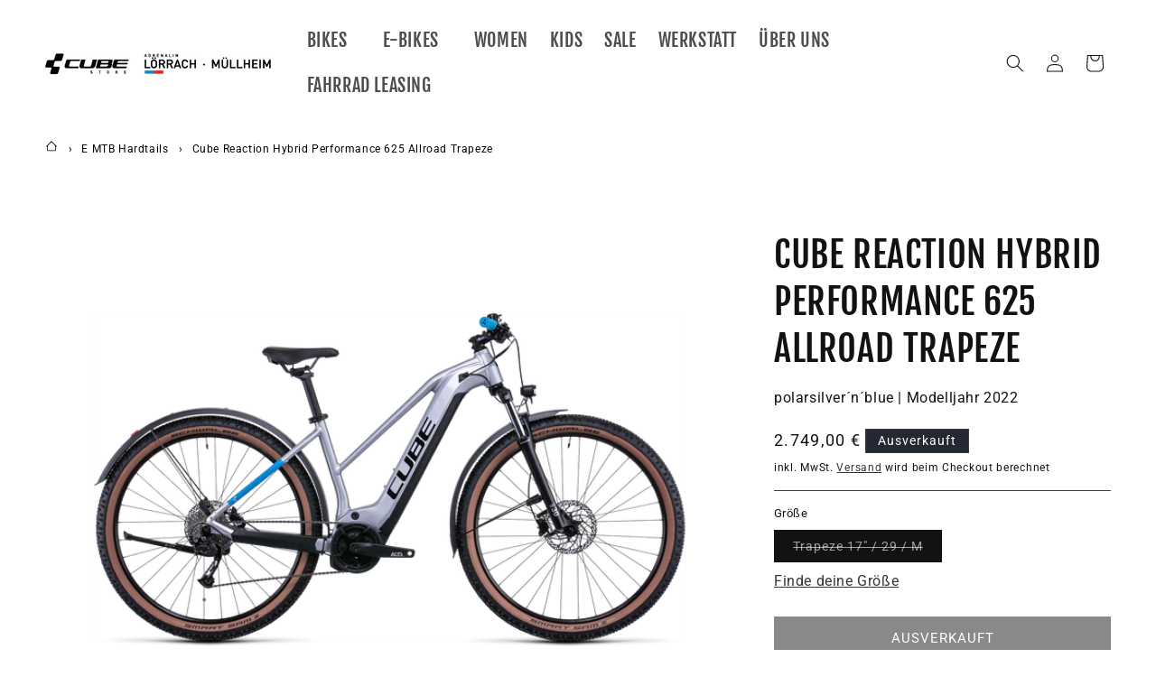

--- FILE ---
content_type: text/html; charset=utf-8
request_url: https://adrenalin.shop/products/cube-reaction-hybrid-performance-625-allroad-polarsilver-n-blue-trapeze
body_size: 32536
content:
<!doctype html>
<html class="no-js" lang="de">
  <head>
    <meta charset="utf-8">
    <meta http-equiv="X-UA-Compatible" content="IE=edge">
    <meta name="viewport" content="width=device-width,initial-scale=1">
    <meta name="theme-color" content="">
    <link rel="canonical" href="https://adrenalin.shop/products/cube-reaction-hybrid-performance-625-allroad-polarsilver-n-blue-trapeze"><link rel="icon" type="image/png" href="//adrenalin.shop/cdn/shop/files/adrenalin_favicon.png?crop=center&height=32&v=1702635808&width=32"><link rel="preconnect" href="https://fonts.shopifycdn.com" crossorigin><title>
      Cube Reaction Hybrid Performance 625 Allroad Trapeze
 &ndash; Adrenalin  Cube Store</title>

    
      <meta name="description" content="Die Fahrradkuriere der 80er-Jahre haben nicht umsonst das Mountainbike zum perfekten Tool für ihre Touren durch den Großstadtdschungel auserkoren. Bei der Entwicklung des Reaction Hybrid Performance Allroad haben wir uns von dieser Idee maximaler Vielseitigkeit inspirieren lassen und ein E-Bike geschaffen, das sich auf">
    

    

<meta property="og:site_name" content="Adrenalin  Cube Store">
<meta property="og:url" content="https://adrenalin.shop/products/cube-reaction-hybrid-performance-625-allroad-polarsilver-n-blue-trapeze">
<meta property="og:title" content="Cube Reaction Hybrid Performance 625 Allroad Trapeze">
<meta property="og:type" content="product">
<meta property="og:description" content="Die Fahrradkuriere der 80er-Jahre haben nicht umsonst das Mountainbike zum perfekten Tool für ihre Touren durch den Großstadtdschungel auserkoren. Bei der Entwicklung des Reaction Hybrid Performance Allroad haben wir uns von dieser Idee maximaler Vielseitigkeit inspirieren lassen und ein E-Bike geschaffen, das sich auf"><meta property="og:image" content="http://adrenalin.shop/cdn/shop/files/533162_02.png?v=1702316451">
  <meta property="og:image:secure_url" content="https://adrenalin.shop/cdn/shop/files/533162_02.png?v=1702316451">
  <meta property="og:image:width" content="2500">
  <meta property="og:image:height" content="1525"><meta property="og:price:amount" content="2.749,00">
  <meta property="og:price:currency" content="EUR"><meta name="twitter:card" content="summary_large_image">
<meta name="twitter:title" content="Cube Reaction Hybrid Performance 625 Allroad Trapeze">
<meta name="twitter:description" content="Die Fahrradkuriere der 80er-Jahre haben nicht umsonst das Mountainbike zum perfekten Tool für ihre Touren durch den Großstadtdschungel auserkoren. Bei der Entwicklung des Reaction Hybrid Performance Allroad haben wir uns von dieser Idee maximaler Vielseitigkeit inspirieren lassen und ein E-Bike geschaffen, das sich auf">

<script src="//adrenalin.shop/cdn/shop/t/4/assets/js.cookie.min.js?v=56793133283754913881706549039" type="text/javascript"></script>
    <script src="//adrenalin.shop/cdn/shop/t/4/assets/constants.js?v=58251544750838685771700680773" defer="defer"></script>
    <script src="//adrenalin.shop/cdn/shop/t/4/assets/pubsub.js?v=158357773527763999511700680773" defer="defer"></script>
    <script src="//adrenalin.shop/cdn/shop/t/4/assets/global.js?v=40820548392383841591700680773" defer="defer"></script><script src="//adrenalin.shop/cdn/shop/t/4/assets/animations.js?v=88693664871331136111700680772" defer="defer"></script><script>window.performance && window.performance.mark && window.performance.mark('shopify.content_for_header.start');</script><meta id="shopify-digital-wallet" name="shopify-digital-wallet" content="/80886759742/digital_wallets/dialog">
<meta name="shopify-checkout-api-token" content="2862631d1fbefe75994315a55e53bc42">
<meta id="in-context-paypal-metadata" data-shop-id="80886759742" data-venmo-supported="false" data-environment="production" data-locale="de_DE" data-paypal-v4="true" data-currency="EUR">
<link rel="alternate" type="application/json+oembed" href="https://adrenalin.shop/products/cube-reaction-hybrid-performance-625-allroad-polarsilver-n-blue-trapeze.oembed">
<script async="async" src="/checkouts/internal/preloads.js?locale=de-DE"></script>
<script id="apple-pay-shop-capabilities" type="application/json">{"shopId":80886759742,"countryCode":"DE","currencyCode":"EUR","merchantCapabilities":["supports3DS"],"merchantId":"gid:\/\/shopify\/Shop\/80886759742","merchantName":"Adrenalin  Cube Store","requiredBillingContactFields":["postalAddress","email","phone"],"requiredShippingContactFields":["postalAddress","email","phone"],"shippingType":"shipping","supportedNetworks":["visa","maestro","masterCard"],"total":{"type":"pending","label":"Adrenalin  Cube Store","amount":"1.00"},"shopifyPaymentsEnabled":true,"supportsSubscriptions":true}</script>
<script id="shopify-features" type="application/json">{"accessToken":"2862631d1fbefe75994315a55e53bc42","betas":["rich-media-storefront-analytics"],"domain":"adrenalin.shop","predictiveSearch":true,"shopId":80886759742,"locale":"de"}</script>
<script>var Shopify = Shopify || {};
Shopify.shop = "adrenalin-team.myshopify.com";
Shopify.locale = "de";
Shopify.currency = {"active":"EUR","rate":"1.0"};
Shopify.country = "DE";
Shopify.theme = {"name":"Adrenalin Shopify Theme","id":162760393022,"schema_name":"Dawn","schema_version":"12.0.0","theme_store_id":887,"role":"main"};
Shopify.theme.handle = "null";
Shopify.theme.style = {"id":null,"handle":null};
Shopify.cdnHost = "adrenalin.shop/cdn";
Shopify.routes = Shopify.routes || {};
Shopify.routes.root = "/";</script>
<script type="module">!function(o){(o.Shopify=o.Shopify||{}).modules=!0}(window);</script>
<script>!function(o){function n(){var o=[];function n(){o.push(Array.prototype.slice.apply(arguments))}return n.q=o,n}var t=o.Shopify=o.Shopify||{};t.loadFeatures=n(),t.autoloadFeatures=n()}(window);</script>
<script id="shop-js-analytics" type="application/json">{"pageType":"product"}</script>
<script defer="defer" async type="module" src="//adrenalin.shop/cdn/shopifycloud/shop-js/modules/v2/client.init-shop-cart-sync_HUjMWWU5.de.esm.js"></script>
<script defer="defer" async type="module" src="//adrenalin.shop/cdn/shopifycloud/shop-js/modules/v2/chunk.common_QpfDqRK1.esm.js"></script>
<script type="module">
  await import("//adrenalin.shop/cdn/shopifycloud/shop-js/modules/v2/client.init-shop-cart-sync_HUjMWWU5.de.esm.js");
await import("//adrenalin.shop/cdn/shopifycloud/shop-js/modules/v2/chunk.common_QpfDqRK1.esm.js");

  window.Shopify.SignInWithShop?.initShopCartSync?.({"fedCMEnabled":true,"windoidEnabled":true});

</script>
<script id="__st">var __st={"a":80886759742,"offset":3600,"reqid":"c2264f17-545e-4eb3-8e90-f14236031b6d-1768766813","pageurl":"adrenalin.shop\/products\/cube-reaction-hybrid-performance-625-allroad-polarsilver-n-blue-trapeze","u":"428da0d84288","p":"product","rtyp":"product","rid":10709387542846};</script>
<script>window.ShopifyPaypalV4VisibilityTracking = true;</script>
<script id="captcha-bootstrap">!function(){'use strict';const t='contact',e='account',n='new_comment',o=[[t,t],['blogs',n],['comments',n],[t,'customer']],c=[[e,'customer_login'],[e,'guest_login'],[e,'recover_customer_password'],[e,'create_customer']],r=t=>t.map((([t,e])=>`form[action*='/${t}']:not([data-nocaptcha='true']) input[name='form_type'][value='${e}']`)).join(','),a=t=>()=>t?[...document.querySelectorAll(t)].map((t=>t.form)):[];function s(){const t=[...o],e=r(t);return a(e)}const i='password',u='form_key',d=['recaptcha-v3-token','g-recaptcha-response','h-captcha-response',i],f=()=>{try{return window.sessionStorage}catch{return}},m='__shopify_v',_=t=>t.elements[u];function p(t,e,n=!1){try{const o=window.sessionStorage,c=JSON.parse(o.getItem(e)),{data:r}=function(t){const{data:e,action:n}=t;return t[m]||n?{data:e,action:n}:{data:t,action:n}}(c);for(const[e,n]of Object.entries(r))t.elements[e]&&(t.elements[e].value=n);n&&o.removeItem(e)}catch(o){console.error('form repopulation failed',{error:o})}}const l='form_type',E='cptcha';function T(t){t.dataset[E]=!0}const w=window,h=w.document,L='Shopify',v='ce_forms',y='captcha';let A=!1;((t,e)=>{const n=(g='f06e6c50-85a8-45c8-87d0-21a2b65856fe',I='https://cdn.shopify.com/shopifycloud/storefront-forms-hcaptcha/ce_storefront_forms_captcha_hcaptcha.v1.5.2.iife.js',D={infoText:'Durch hCaptcha geschützt',privacyText:'Datenschutz',termsText:'Allgemeine Geschäftsbedingungen'},(t,e,n)=>{const o=w[L][v],c=o.bindForm;if(c)return c(t,g,e,D).then(n);var r;o.q.push([[t,g,e,D],n]),r=I,A||(h.body.append(Object.assign(h.createElement('script'),{id:'captcha-provider',async:!0,src:r})),A=!0)});var g,I,D;w[L]=w[L]||{},w[L][v]=w[L][v]||{},w[L][v].q=[],w[L][y]=w[L][y]||{},w[L][y].protect=function(t,e){n(t,void 0,e),T(t)},Object.freeze(w[L][y]),function(t,e,n,w,h,L){const[v,y,A,g]=function(t,e,n){const i=e?o:[],u=t?c:[],d=[...i,...u],f=r(d),m=r(i),_=r(d.filter((([t,e])=>n.includes(e))));return[a(f),a(m),a(_),s()]}(w,h,L),I=t=>{const e=t.target;return e instanceof HTMLFormElement?e:e&&e.form},D=t=>v().includes(t);t.addEventListener('submit',(t=>{const e=I(t);if(!e)return;const n=D(e)&&!e.dataset.hcaptchaBound&&!e.dataset.recaptchaBound,o=_(e),c=g().includes(e)&&(!o||!o.value);(n||c)&&t.preventDefault(),c&&!n&&(function(t){try{if(!f())return;!function(t){const e=f();if(!e)return;const n=_(t);if(!n)return;const o=n.value;o&&e.removeItem(o)}(t);const e=Array.from(Array(32),(()=>Math.random().toString(36)[2])).join('');!function(t,e){_(t)||t.append(Object.assign(document.createElement('input'),{type:'hidden',name:u})),t.elements[u].value=e}(t,e),function(t,e){const n=f();if(!n)return;const o=[...t.querySelectorAll(`input[type='${i}']`)].map((({name:t})=>t)),c=[...d,...o],r={};for(const[a,s]of new FormData(t).entries())c.includes(a)||(r[a]=s);n.setItem(e,JSON.stringify({[m]:1,action:t.action,data:r}))}(t,e)}catch(e){console.error('failed to persist form',e)}}(e),e.submit())}));const S=(t,e)=>{t&&!t.dataset[E]&&(n(t,e.some((e=>e===t))),T(t))};for(const o of['focusin','change'])t.addEventListener(o,(t=>{const e=I(t);D(e)&&S(e,y())}));const B=e.get('form_key'),M=e.get(l),P=B&&M;t.addEventListener('DOMContentLoaded',(()=>{const t=y();if(P)for(const e of t)e.elements[l].value===M&&p(e,B);[...new Set([...A(),...v().filter((t=>'true'===t.dataset.shopifyCaptcha))])].forEach((e=>S(e,t)))}))}(h,new URLSearchParams(w.location.search),n,t,e,['guest_login'])})(!0,!0)}();</script>
<script integrity="sha256-4kQ18oKyAcykRKYeNunJcIwy7WH5gtpwJnB7kiuLZ1E=" data-source-attribution="shopify.loadfeatures" defer="defer" src="//adrenalin.shop/cdn/shopifycloud/storefront/assets/storefront/load_feature-a0a9edcb.js" crossorigin="anonymous"></script>
<script data-source-attribution="shopify.dynamic_checkout.dynamic.init">var Shopify=Shopify||{};Shopify.PaymentButton=Shopify.PaymentButton||{isStorefrontPortableWallets:!0,init:function(){window.Shopify.PaymentButton.init=function(){};var t=document.createElement("script");t.src="https://adrenalin.shop/cdn/shopifycloud/portable-wallets/latest/portable-wallets.de.js",t.type="module",document.head.appendChild(t)}};
</script>
<script data-source-attribution="shopify.dynamic_checkout.buyer_consent">
  function portableWalletsHideBuyerConsent(e){var t=document.getElementById("shopify-buyer-consent"),n=document.getElementById("shopify-subscription-policy-button");t&&n&&(t.classList.add("hidden"),t.setAttribute("aria-hidden","true"),n.removeEventListener("click",e))}function portableWalletsShowBuyerConsent(e){var t=document.getElementById("shopify-buyer-consent"),n=document.getElementById("shopify-subscription-policy-button");t&&n&&(t.classList.remove("hidden"),t.removeAttribute("aria-hidden"),n.addEventListener("click",e))}window.Shopify?.PaymentButton&&(window.Shopify.PaymentButton.hideBuyerConsent=portableWalletsHideBuyerConsent,window.Shopify.PaymentButton.showBuyerConsent=portableWalletsShowBuyerConsent);
</script>
<script data-source-attribution="shopify.dynamic_checkout.cart.bootstrap">document.addEventListener("DOMContentLoaded",(function(){function t(){return document.querySelector("shopify-accelerated-checkout-cart, shopify-accelerated-checkout")}if(t())Shopify.PaymentButton.init();else{new MutationObserver((function(e,n){t()&&(Shopify.PaymentButton.init(),n.disconnect())})).observe(document.body,{childList:!0,subtree:!0})}}));
</script>
<link id="shopify-accelerated-checkout-styles" rel="stylesheet" media="screen" href="https://adrenalin.shop/cdn/shopifycloud/portable-wallets/latest/accelerated-checkout-backwards-compat.css" crossorigin="anonymous">
<style id="shopify-accelerated-checkout-cart">
        #shopify-buyer-consent {
  margin-top: 1em;
  display: inline-block;
  width: 100%;
}

#shopify-buyer-consent.hidden {
  display: none;
}

#shopify-subscription-policy-button {
  background: none;
  border: none;
  padding: 0;
  text-decoration: underline;
  font-size: inherit;
  cursor: pointer;
}

#shopify-subscription-policy-button::before {
  box-shadow: none;
}

      </style>
<script id="sections-script" data-sections="header" defer="defer" src="//adrenalin.shop/cdn/shop/t/4/compiled_assets/scripts.js?599"></script>
<script>window.performance && window.performance.mark && window.performance.mark('shopify.content_for_header.end');</script>


    <style data-shopify>
      @font-face {
  font-family: Roboto;
  font-weight: 400;
  font-style: normal;
  font-display: swap;
  src: url("//adrenalin.shop/cdn/fonts/roboto/roboto_n4.2019d890f07b1852f56ce63ba45b2db45d852cba.woff2") format("woff2"),
       url("//adrenalin.shop/cdn/fonts/roboto/roboto_n4.238690e0007583582327135619c5f7971652fa9d.woff") format("woff");
}

      @font-face {
  font-family: Roboto;
  font-weight: 700;
  font-style: normal;
  font-display: swap;
  src: url("//adrenalin.shop/cdn/fonts/roboto/roboto_n7.f38007a10afbbde8976c4056bfe890710d51dec2.woff2") format("woff2"),
       url("//adrenalin.shop/cdn/fonts/roboto/roboto_n7.94bfdd3e80c7be00e128703d245c207769d763f9.woff") format("woff");
}

      @font-face {
  font-family: Roboto;
  font-weight: 400;
  font-style: italic;
  font-display: swap;
  src: url("//adrenalin.shop/cdn/fonts/roboto/roboto_i4.57ce898ccda22ee84f49e6b57ae302250655e2d4.woff2") format("woff2"),
       url("//adrenalin.shop/cdn/fonts/roboto/roboto_i4.b21f3bd061cbcb83b824ae8c7671a82587b264bf.woff") format("woff");
}

      @font-face {
  font-family: Roboto;
  font-weight: 700;
  font-style: italic;
  font-display: swap;
  src: url("//adrenalin.shop/cdn/fonts/roboto/roboto_i7.7ccaf9410746f2c53340607c42c43f90a9005937.woff2") format("woff2"),
       url("//adrenalin.shop/cdn/fonts/roboto/roboto_i7.49ec21cdd7148292bffea74c62c0df6e93551516.woff") format("woff");
}

      @font-face {
  font-family: "Fjalla One";
  font-weight: 400;
  font-style: normal;
  font-display: swap;
  src: url("//adrenalin.shop/cdn/fonts/fjalla_one/fjallaone_n4.262edaf1abaf5ed669f7ecd26fc3e24707a0ad85.woff2") format("woff2"),
       url("//adrenalin.shop/cdn/fonts/fjalla_one/fjallaone_n4.f67f40342efd2b34cae019d50b4b5c4da6fc5da7.woff") format("woff");
}


      
        :root,
        .color-background-1 {
          --color-background: 255,255,255;
        
          --gradient-background: #ffffff;
        

        

        --color-foreground: 18,18,18;
        --color-background-contrast: 191,191,191;
        --color-shadow: 18,18,18;
        --color-button: 18,18,18;
        --color-button-text: 255,255,255;
        --color-secondary-button: 255,255,255;
        --color-secondary-button-text: 18,18,18;
        --color-link: 18,18,18;
        --color-badge-foreground: 18,18,18;
        --color-badge-background: 255,255,255;
        --color-badge-border: 18,18,18;
        --payment-terms-background-color: rgb(255 255 255);
      }
      
        
        .color-background-2 {
          --color-background: 243,243,243;
        
          --gradient-background: #f3f3f3;
        

        

        --color-foreground: 18,18,18;
        --color-background-contrast: 179,179,179;
        --color-shadow: 18,18,18;
        --color-button: 18,18,18;
        --color-button-text: 243,243,243;
        --color-secondary-button: 243,243,243;
        --color-secondary-button-text: 18,18,18;
        --color-link: 18,18,18;
        --color-badge-foreground: 18,18,18;
        --color-badge-background: 243,243,243;
        --color-badge-border: 18,18,18;
        --payment-terms-background-color: rgb(243 243 243);
      }
      
        
        .color-inverse {
          --color-background: 36,40,51;
        
          --gradient-background: #242833;
        

        

        --color-foreground: 255,255,255;
        --color-background-contrast: 47,52,66;
        --color-shadow: 18,18,18;
        --color-button: 255,255,255;
        --color-button-text: 0,0,0;
        --color-secondary-button: 36,40,51;
        --color-secondary-button-text: 255,255,255;
        --color-link: 255,255,255;
        --color-badge-foreground: 255,255,255;
        --color-badge-background: 36,40,51;
        --color-badge-border: 255,255,255;
        --payment-terms-background-color: rgb(36 40 51);
      }
      
        
        .color-accent-1 {
          --color-background: 18,18,18;
        
          --gradient-background: #121212;
        

        

        --color-foreground: 255,255,255;
        --color-background-contrast: 146,146,146;
        --color-shadow: 18,18,18;
        --color-button: 255,255,255;
        --color-button-text: 18,18,18;
        --color-secondary-button: 18,18,18;
        --color-secondary-button-text: 255,255,255;
        --color-link: 255,255,255;
        --color-badge-foreground: 255,255,255;
        --color-badge-background: 18,18,18;
        --color-badge-border: 255,255,255;
        --payment-terms-background-color: rgb(18 18 18);
      }
      
        
        .color-accent-2 {
          --color-background: 221,29,29;
        
          --gradient-background: #dd1d1d;
        

        

        --color-foreground: 255,255,255;
        --color-background-contrast: 108,14,14;
        --color-shadow: 18,18,18;
        --color-button: 255,255,255;
        --color-button-text: 51,79,180;
        --color-secondary-button: 221,29,29;
        --color-secondary-button-text: 255,255,255;
        --color-link: 255,255,255;
        --color-badge-foreground: 255,255,255;
        --color-badge-background: 221,29,29;
        --color-badge-border: 255,255,255;
        --payment-terms-background-color: rgb(221 29 29);
      }
      
        
        .color-scheme-d23ecf48-094d-44b9-b283-6edcc10d5786 {
          --color-background: 255,255,255;
        
          --gradient-background: #ffffff;
        

        

        --color-foreground: 255,255,255;
        --color-background-contrast: 191,191,191;
        --color-shadow: 18,18,18;
        --color-button: 18,18,18;
        --color-button-text: 255,255,255;
        --color-secondary-button: 255,255,255;
        --color-secondary-button-text: 18,18,18;
        --color-link: 18,18,18;
        --color-badge-foreground: 255,255,255;
        --color-badge-background: 255,255,255;
        --color-badge-border: 255,255,255;
        --payment-terms-background-color: rgb(255 255 255);
      }
      

      body, .color-background-1, .color-background-2, .color-inverse, .color-accent-1, .color-accent-2, .color-scheme-d23ecf48-094d-44b9-b283-6edcc10d5786 {
        color: rgba(var(--color-foreground), 1);
        background-color: rgb(var(--color-background));
      }

      :root {
        --font-body-family: Roboto, sans-serif;
        --font-body-style: normal;
        --font-body-weight: 400;
        --font-body-weight-bold: 700;

        --font-heading-family: "Fjalla One", sans-serif;
        --font-heading-style: normal;
        --font-heading-weight: 400;

        --font-body-scale: 1.0;
        --font-heading-scale: 1.0;

        --media-padding: px;
        --media-border-opacity: 0.05;
        --media-border-width: 0px;
        --media-radius: 0px;
        --media-shadow-opacity: 0.0;
        --media-shadow-horizontal-offset: 0px;
        --media-shadow-vertical-offset: 4px;
        --media-shadow-blur-radius: 5px;
        --media-shadow-visible: 0;

        --page-width: 160rem;
        --page-width-margin: 0rem;

        --product-card-image-padding: 0.6rem;
        --product-card-corner-radius: 0.0rem;
        --product-card-text-alignment: center;
        --product-card-border-width: 0.0rem;
        --product-card-border-opacity: 0.1;
        --product-card-shadow-opacity: 0.0;
        --product-card-shadow-visible: 0;
        --product-card-shadow-horizontal-offset: 0.0rem;
        --product-card-shadow-vertical-offset: 0.6rem;
        --product-card-shadow-blur-radius: 0.0rem;

        --collection-card-image-padding: 0.0rem;
        --collection-card-corner-radius: 0.0rem;
        --collection-card-text-alignment: center;
        --collection-card-border-width: 0.0rem;
        --collection-card-border-opacity: 0.1;
        --collection-card-shadow-opacity: 0.0;
        --collection-card-shadow-visible: 0;
        --collection-card-shadow-horizontal-offset: 0.0rem;
        --collection-card-shadow-vertical-offset: 0.4rem;
        --collection-card-shadow-blur-radius: 0.5rem;

        --blog-card-image-padding: 0.0rem;
        --blog-card-corner-radius: 0.0rem;
        --blog-card-text-alignment: left;
        --blog-card-border-width: 0.0rem;
        --blog-card-border-opacity: 0.1;
        --blog-card-shadow-opacity: 0.0;
        --blog-card-shadow-visible: 0;
        --blog-card-shadow-horizontal-offset: 0.0rem;
        --blog-card-shadow-vertical-offset: 0.4rem;
        --blog-card-shadow-blur-radius: 0.5rem;

        --badge-corner-radius: 4.0rem;

        --popup-border-width: 1px;
        --popup-border-opacity: 0.1;
        --popup-corner-radius: 0px;
        --popup-shadow-opacity: 0.05;
        --popup-shadow-horizontal-offset: 0px;
        --popup-shadow-vertical-offset: 4px;
        --popup-shadow-blur-radius: 5px;

        --drawer-border-width: 1px;
        --drawer-border-opacity: 0.1;
        --drawer-shadow-opacity: 0.0;
        --drawer-shadow-horizontal-offset: 0px;
        --drawer-shadow-vertical-offset: 4px;
        --drawer-shadow-blur-radius: 5px;

        --spacing-sections-desktop: 0px;
        --spacing-sections-mobile: 0px;

        --grid-desktop-vertical-spacing: 8px;
        --grid-desktop-horizontal-spacing: 8px;
        --grid-mobile-vertical-spacing: 4px;
        --grid-mobile-horizontal-spacing: 4px;

        --text-boxes-border-opacity: 0.1;
        --text-boxes-border-width: 0px;
        --text-boxes-radius: 0px;
        --text-boxes-shadow-opacity: 0.0;
        --text-boxes-shadow-visible: 0;
        --text-boxes-shadow-horizontal-offset: 0px;
        --text-boxes-shadow-vertical-offset: 4px;
        --text-boxes-shadow-blur-radius: 5px;

        --buttons-radius: 0px;
        --buttons-radius-outset: 0px;
        --buttons-border-width: 1px;
        --buttons-border-opacity: 1.0;
        --buttons-shadow-opacity: 0.0;
        --buttons-shadow-visible: 0;
        --buttons-shadow-horizontal-offset: 0px;
        --buttons-shadow-vertical-offset: 4px;
        --buttons-shadow-blur-radius: 5px;
        --buttons-border-offset: 0px;

        --inputs-radius: 0px;
        --inputs-border-width: 1px;
        --inputs-border-opacity: 0.55;
        --inputs-shadow-opacity: 0.0;
        --inputs-shadow-horizontal-offset: 0px;
        --inputs-margin-offset: 0px;
        --inputs-shadow-vertical-offset: 4px;
        --inputs-shadow-blur-radius: 5px;
        --inputs-radius-outset: 0px;

        --variant-pills-radius: 0px;
        --variant-pills-border-width: 1px;
        --variant-pills-border-opacity: 0.55;
        --variant-pills-shadow-opacity: 0.0;
        --variant-pills-shadow-horizontal-offset: 0px;
        --variant-pills-shadow-vertical-offset: 4px;
        --variant-pills-shadow-blur-radius: 5px;
      }

      *,
      *::before,
      *::after {
        box-sizing: inherit;
      }

      html {
        box-sizing: border-box;
        font-size: calc(var(--font-body-scale) * 62.5%);
        height: 100%;
      }

      body {
        display: grid;
        grid-template-rows: auto auto 1fr auto;
        grid-template-columns: 100%;
        min-height: 100%;
        margin: 0;
        font-size: 1.5rem;
        letter-spacing: 0.06rem;
        line-height: calc(1 + 0.8 / var(--font-body-scale));
        font-family: var(--font-body-family);
        font-style: var(--font-body-style);
        font-weight: var(--font-body-weight);
      }

      @media screen and (min-width: 750px) {
        body {
          font-size: 1.6rem;
        }
      }
    </style>

    <link href="//adrenalin.shop/cdn/shop/t/4/assets/base.css?v=114491826616170933201732797613" rel="stylesheet" type="text/css" media="all" />
<link rel="preload" as="font" href="//adrenalin.shop/cdn/fonts/roboto/roboto_n4.2019d890f07b1852f56ce63ba45b2db45d852cba.woff2" type="font/woff2" crossorigin><link rel="preload" as="font" href="//adrenalin.shop/cdn/fonts/fjalla_one/fjallaone_n4.262edaf1abaf5ed669f7ecd26fc3e24707a0ad85.woff2" type="font/woff2" crossorigin><link
        rel="stylesheet"
        href="//adrenalin.shop/cdn/shop/t/4/assets/component-predictive-search.css?v=118923337488134913561700680772"
        media="print"
        onload="this.media='all'"
      ><script>
      document.documentElement.className = document.documentElement.className.replace('no-js', 'js');
      if (Shopify.designMode) {
        document.documentElement.classList.add('shopify-design-mode');
      }
    </script><script src="https://bikesizing.cube.eu/assets/js/bikesizing.js" async></script><!-- BEGIN app block: shopify://apps/consentmo-gdpr/blocks/gdpr_cookie_consent/4fbe573f-a377-4fea-9801-3ee0858cae41 -->


<!-- END app block --><script src="https://cdn.shopify.com/extensions/019bc798-8961-78a8-a4e0-9b2049d94b6d/consentmo-gdpr-575/assets/consentmo_cookie_consent.js" type="text/javascript" defer="defer"></script>
<link href="https://monorail-edge.shopifysvc.com" rel="dns-prefetch">
<script>(function(){if ("sendBeacon" in navigator && "performance" in window) {try {var session_token_from_headers = performance.getEntriesByType('navigation')[0].serverTiming.find(x => x.name == '_s').description;} catch {var session_token_from_headers = undefined;}var session_cookie_matches = document.cookie.match(/_shopify_s=([^;]*)/);var session_token_from_cookie = session_cookie_matches && session_cookie_matches.length === 2 ? session_cookie_matches[1] : "";var session_token = session_token_from_headers || session_token_from_cookie || "";function handle_abandonment_event(e) {var entries = performance.getEntries().filter(function(entry) {return /monorail-edge.shopifysvc.com/.test(entry.name);});if (!window.abandonment_tracked && entries.length === 0) {window.abandonment_tracked = true;var currentMs = Date.now();var navigation_start = performance.timing.navigationStart;var payload = {shop_id: 80886759742,url: window.location.href,navigation_start,duration: currentMs - navigation_start,session_token,page_type: "product"};window.navigator.sendBeacon("https://monorail-edge.shopifysvc.com/v1/produce", JSON.stringify({schema_id: "online_store_buyer_site_abandonment/1.1",payload: payload,metadata: {event_created_at_ms: currentMs,event_sent_at_ms: currentMs}}));}}window.addEventListener('pagehide', handle_abandonment_event);}}());</script>
<script id="web-pixels-manager-setup">(function e(e,d,r,n,o){if(void 0===o&&(o={}),!Boolean(null===(a=null===(i=window.Shopify)||void 0===i?void 0:i.analytics)||void 0===a?void 0:a.replayQueue)){var i,a;window.Shopify=window.Shopify||{};var t=window.Shopify;t.analytics=t.analytics||{};var s=t.analytics;s.replayQueue=[],s.publish=function(e,d,r){return s.replayQueue.push([e,d,r]),!0};try{self.performance.mark("wpm:start")}catch(e){}var l=function(){var e={modern:/Edge?\/(1{2}[4-9]|1[2-9]\d|[2-9]\d{2}|\d{4,})\.\d+(\.\d+|)|Firefox\/(1{2}[4-9]|1[2-9]\d|[2-9]\d{2}|\d{4,})\.\d+(\.\d+|)|Chrom(ium|e)\/(9{2}|\d{3,})\.\d+(\.\d+|)|(Maci|X1{2}).+ Version\/(15\.\d+|(1[6-9]|[2-9]\d|\d{3,})\.\d+)([,.]\d+|)( \(\w+\)|)( Mobile\/\w+|) Safari\/|Chrome.+OPR\/(9{2}|\d{3,})\.\d+\.\d+|(CPU[ +]OS|iPhone[ +]OS|CPU[ +]iPhone|CPU IPhone OS|CPU iPad OS)[ +]+(15[._]\d+|(1[6-9]|[2-9]\d|\d{3,})[._]\d+)([._]\d+|)|Android:?[ /-](13[3-9]|1[4-9]\d|[2-9]\d{2}|\d{4,})(\.\d+|)(\.\d+|)|Android.+Firefox\/(13[5-9]|1[4-9]\d|[2-9]\d{2}|\d{4,})\.\d+(\.\d+|)|Android.+Chrom(ium|e)\/(13[3-9]|1[4-9]\d|[2-9]\d{2}|\d{4,})\.\d+(\.\d+|)|SamsungBrowser\/([2-9]\d|\d{3,})\.\d+/,legacy:/Edge?\/(1[6-9]|[2-9]\d|\d{3,})\.\d+(\.\d+|)|Firefox\/(5[4-9]|[6-9]\d|\d{3,})\.\d+(\.\d+|)|Chrom(ium|e)\/(5[1-9]|[6-9]\d|\d{3,})\.\d+(\.\d+|)([\d.]+$|.*Safari\/(?![\d.]+ Edge\/[\d.]+$))|(Maci|X1{2}).+ Version\/(10\.\d+|(1[1-9]|[2-9]\d|\d{3,})\.\d+)([,.]\d+|)( \(\w+\)|)( Mobile\/\w+|) Safari\/|Chrome.+OPR\/(3[89]|[4-9]\d|\d{3,})\.\d+\.\d+|(CPU[ +]OS|iPhone[ +]OS|CPU[ +]iPhone|CPU IPhone OS|CPU iPad OS)[ +]+(10[._]\d+|(1[1-9]|[2-9]\d|\d{3,})[._]\d+)([._]\d+|)|Android:?[ /-](13[3-9]|1[4-9]\d|[2-9]\d{2}|\d{4,})(\.\d+|)(\.\d+|)|Mobile Safari.+OPR\/([89]\d|\d{3,})\.\d+\.\d+|Android.+Firefox\/(13[5-9]|1[4-9]\d|[2-9]\d{2}|\d{4,})\.\d+(\.\d+|)|Android.+Chrom(ium|e)\/(13[3-9]|1[4-9]\d|[2-9]\d{2}|\d{4,})\.\d+(\.\d+|)|Android.+(UC? ?Browser|UCWEB|U3)[ /]?(15\.([5-9]|\d{2,})|(1[6-9]|[2-9]\d|\d{3,})\.\d+)\.\d+|SamsungBrowser\/(5\.\d+|([6-9]|\d{2,})\.\d+)|Android.+MQ{2}Browser\/(14(\.(9|\d{2,})|)|(1[5-9]|[2-9]\d|\d{3,})(\.\d+|))(\.\d+|)|K[Aa][Ii]OS\/(3\.\d+|([4-9]|\d{2,})\.\d+)(\.\d+|)/},d=e.modern,r=e.legacy,n=navigator.userAgent;return n.match(d)?"modern":n.match(r)?"legacy":"unknown"}(),u="modern"===l?"modern":"legacy",c=(null!=n?n:{modern:"",legacy:""})[u],f=function(e){return[e.baseUrl,"/wpm","/b",e.hashVersion,"modern"===e.buildTarget?"m":"l",".js"].join("")}({baseUrl:d,hashVersion:r,buildTarget:u}),m=function(e){var d=e.version,r=e.bundleTarget,n=e.surface,o=e.pageUrl,i=e.monorailEndpoint;return{emit:function(e){var a=e.status,t=e.errorMsg,s=(new Date).getTime(),l=JSON.stringify({metadata:{event_sent_at_ms:s},events:[{schema_id:"web_pixels_manager_load/3.1",payload:{version:d,bundle_target:r,page_url:o,status:a,surface:n,error_msg:t},metadata:{event_created_at_ms:s}}]});if(!i)return console&&console.warn&&console.warn("[Web Pixels Manager] No Monorail endpoint provided, skipping logging."),!1;try{return self.navigator.sendBeacon.bind(self.navigator)(i,l)}catch(e){}var u=new XMLHttpRequest;try{return u.open("POST",i,!0),u.setRequestHeader("Content-Type","text/plain"),u.send(l),!0}catch(e){return console&&console.warn&&console.warn("[Web Pixels Manager] Got an unhandled error while logging to Monorail."),!1}}}}({version:r,bundleTarget:l,surface:e.surface,pageUrl:self.location.href,monorailEndpoint:e.monorailEndpoint});try{o.browserTarget=l,function(e){var d=e.src,r=e.async,n=void 0===r||r,o=e.onload,i=e.onerror,a=e.sri,t=e.scriptDataAttributes,s=void 0===t?{}:t,l=document.createElement("script"),u=document.querySelector("head"),c=document.querySelector("body");if(l.async=n,l.src=d,a&&(l.integrity=a,l.crossOrigin="anonymous"),s)for(var f in s)if(Object.prototype.hasOwnProperty.call(s,f))try{l.dataset[f]=s[f]}catch(e){}if(o&&l.addEventListener("load",o),i&&l.addEventListener("error",i),u)u.appendChild(l);else{if(!c)throw new Error("Did not find a head or body element to append the script");c.appendChild(l)}}({src:f,async:!0,onload:function(){if(!function(){var e,d;return Boolean(null===(d=null===(e=window.Shopify)||void 0===e?void 0:e.analytics)||void 0===d?void 0:d.initialized)}()){var d=window.webPixelsManager.init(e)||void 0;if(d){var r=window.Shopify.analytics;r.replayQueue.forEach((function(e){var r=e[0],n=e[1],o=e[2];d.publishCustomEvent(r,n,o)})),r.replayQueue=[],r.publish=d.publishCustomEvent,r.visitor=d.visitor,r.initialized=!0}}},onerror:function(){return m.emit({status:"failed",errorMsg:"".concat(f," has failed to load")})},sri:function(e){var d=/^sha384-[A-Za-z0-9+/=]+$/;return"string"==typeof e&&d.test(e)}(c)?c:"",scriptDataAttributes:o}),m.emit({status:"loading"})}catch(e){m.emit({status:"failed",errorMsg:(null==e?void 0:e.message)||"Unknown error"})}}})({shopId: 80886759742,storefrontBaseUrl: "https://adrenalin.shop",extensionsBaseUrl: "https://extensions.shopifycdn.com/cdn/shopifycloud/web-pixels-manager",monorailEndpoint: "https://monorail-edge.shopifysvc.com/unstable/produce_batch",surface: "storefront-renderer",enabledBetaFlags: ["2dca8a86"],webPixelsConfigList: [{"id":"shopify-app-pixel","configuration":"{}","eventPayloadVersion":"v1","runtimeContext":"STRICT","scriptVersion":"0450","apiClientId":"shopify-pixel","type":"APP","privacyPurposes":["ANALYTICS","MARKETING"]},{"id":"shopify-custom-pixel","eventPayloadVersion":"v1","runtimeContext":"LAX","scriptVersion":"0450","apiClientId":"shopify-pixel","type":"CUSTOM","privacyPurposes":["ANALYTICS","MARKETING"]}],isMerchantRequest: false,initData: {"shop":{"name":"Adrenalin  Cube Store","paymentSettings":{"currencyCode":"EUR"},"myshopifyDomain":"adrenalin-team.myshopify.com","countryCode":"DE","storefrontUrl":"https:\/\/adrenalin.shop"},"customer":null,"cart":null,"checkout":null,"productVariants":[{"price":{"amount":2749.0,"currencyCode":"EUR"},"product":{"title":"Cube Reaction Hybrid Performance 625 Allroad  Trapeze","vendor":"CUBE","id":"10709387542846","untranslatedTitle":"Cube Reaction Hybrid Performance 625 Allroad  Trapeze","url":"\/products\/cube-reaction-hybrid-performance-625-allroad-polarsilver-n-blue-trapeze","type":"Reaction Hybrid"},"id":"48124544287038","image":{"src":"\/\/adrenalin.shop\/cdn\/shop\/files\/533162_02.png?v=1702316451"},"sku":"4054571360823","title":"Trapeze 17\" \/ 29 \/ M","untranslatedTitle":"Trapeze 17\" \/ 29 \/ M"}],"purchasingCompany":null},},"https://adrenalin.shop/cdn","fcfee988w5aeb613cpc8e4bc33m6693e112",{"modern":"","legacy":""},{"shopId":"80886759742","storefrontBaseUrl":"https:\/\/adrenalin.shop","extensionBaseUrl":"https:\/\/extensions.shopifycdn.com\/cdn\/shopifycloud\/web-pixels-manager","surface":"storefront-renderer","enabledBetaFlags":"[\"2dca8a86\"]","isMerchantRequest":"false","hashVersion":"fcfee988w5aeb613cpc8e4bc33m6693e112","publish":"custom","events":"[[\"page_viewed\",{}],[\"product_viewed\",{\"productVariant\":{\"price\":{\"amount\":2749.0,\"currencyCode\":\"EUR\"},\"product\":{\"title\":\"Cube Reaction Hybrid Performance 625 Allroad  Trapeze\",\"vendor\":\"CUBE\",\"id\":\"10709387542846\",\"untranslatedTitle\":\"Cube Reaction Hybrid Performance 625 Allroad  Trapeze\",\"url\":\"\/products\/cube-reaction-hybrid-performance-625-allroad-polarsilver-n-blue-trapeze\",\"type\":\"Reaction Hybrid\"},\"id\":\"48124544287038\",\"image\":{\"src\":\"\/\/adrenalin.shop\/cdn\/shop\/files\/533162_02.png?v=1702316451\"},\"sku\":\"4054571360823\",\"title\":\"Trapeze 17\\\" \/ 29 \/ M\",\"untranslatedTitle\":\"Trapeze 17\\\" \/ 29 \/ M\"}}]]"});</script><script>
  window.ShopifyAnalytics = window.ShopifyAnalytics || {};
  window.ShopifyAnalytics.meta = window.ShopifyAnalytics.meta || {};
  window.ShopifyAnalytics.meta.currency = 'EUR';
  var meta = {"product":{"id":10709387542846,"gid":"gid:\/\/shopify\/Product\/10709387542846","vendor":"CUBE","type":"Reaction Hybrid","handle":"cube-reaction-hybrid-performance-625-allroad-polarsilver-n-blue-trapeze","variants":[{"id":48124544287038,"price":274900,"name":"Cube Reaction Hybrid Performance 625 Allroad  Trapeze - Trapeze 17\" \/ 29 \/ M","public_title":"Trapeze 17\" \/ 29 \/ M","sku":"4054571360823"}],"remote":false},"page":{"pageType":"product","resourceType":"product","resourceId":10709387542846,"requestId":"c2264f17-545e-4eb3-8e90-f14236031b6d-1768766813"}};
  for (var attr in meta) {
    window.ShopifyAnalytics.meta[attr] = meta[attr];
  }
</script>
<script class="analytics">
  (function () {
    var customDocumentWrite = function(content) {
      var jquery = null;

      if (window.jQuery) {
        jquery = window.jQuery;
      } else if (window.Checkout && window.Checkout.$) {
        jquery = window.Checkout.$;
      }

      if (jquery) {
        jquery('body').append(content);
      }
    };

    var hasLoggedConversion = function(token) {
      if (token) {
        return document.cookie.indexOf('loggedConversion=' + token) !== -1;
      }
      return false;
    }

    var setCookieIfConversion = function(token) {
      if (token) {
        var twoMonthsFromNow = new Date(Date.now());
        twoMonthsFromNow.setMonth(twoMonthsFromNow.getMonth() + 2);

        document.cookie = 'loggedConversion=' + token + '; expires=' + twoMonthsFromNow;
      }
    }

    var trekkie = window.ShopifyAnalytics.lib = window.trekkie = window.trekkie || [];
    if (trekkie.integrations) {
      return;
    }
    trekkie.methods = [
      'identify',
      'page',
      'ready',
      'track',
      'trackForm',
      'trackLink'
    ];
    trekkie.factory = function(method) {
      return function() {
        var args = Array.prototype.slice.call(arguments);
        args.unshift(method);
        trekkie.push(args);
        return trekkie;
      };
    };
    for (var i = 0; i < trekkie.methods.length; i++) {
      var key = trekkie.methods[i];
      trekkie[key] = trekkie.factory(key);
    }
    trekkie.load = function(config) {
      trekkie.config = config || {};
      trekkie.config.initialDocumentCookie = document.cookie;
      var first = document.getElementsByTagName('script')[0];
      var script = document.createElement('script');
      script.type = 'text/javascript';
      script.onerror = function(e) {
        var scriptFallback = document.createElement('script');
        scriptFallback.type = 'text/javascript';
        scriptFallback.onerror = function(error) {
                var Monorail = {
      produce: function produce(monorailDomain, schemaId, payload) {
        var currentMs = new Date().getTime();
        var event = {
          schema_id: schemaId,
          payload: payload,
          metadata: {
            event_created_at_ms: currentMs,
            event_sent_at_ms: currentMs
          }
        };
        return Monorail.sendRequest("https://" + monorailDomain + "/v1/produce", JSON.stringify(event));
      },
      sendRequest: function sendRequest(endpointUrl, payload) {
        // Try the sendBeacon API
        if (window && window.navigator && typeof window.navigator.sendBeacon === 'function' && typeof window.Blob === 'function' && !Monorail.isIos12()) {
          var blobData = new window.Blob([payload], {
            type: 'text/plain'
          });

          if (window.navigator.sendBeacon(endpointUrl, blobData)) {
            return true;
          } // sendBeacon was not successful

        } // XHR beacon

        var xhr = new XMLHttpRequest();

        try {
          xhr.open('POST', endpointUrl);
          xhr.setRequestHeader('Content-Type', 'text/plain');
          xhr.send(payload);
        } catch (e) {
          console.log(e);
        }

        return false;
      },
      isIos12: function isIos12() {
        return window.navigator.userAgent.lastIndexOf('iPhone; CPU iPhone OS 12_') !== -1 || window.navigator.userAgent.lastIndexOf('iPad; CPU OS 12_') !== -1;
      }
    };
    Monorail.produce('monorail-edge.shopifysvc.com',
      'trekkie_storefront_load_errors/1.1',
      {shop_id: 80886759742,
      theme_id: 162760393022,
      app_name: "storefront",
      context_url: window.location.href,
      source_url: "//adrenalin.shop/cdn/s/trekkie.storefront.cd680fe47e6c39ca5d5df5f0a32d569bc48c0f27.min.js"});

        };
        scriptFallback.async = true;
        scriptFallback.src = '//adrenalin.shop/cdn/s/trekkie.storefront.cd680fe47e6c39ca5d5df5f0a32d569bc48c0f27.min.js';
        first.parentNode.insertBefore(scriptFallback, first);
      };
      script.async = true;
      script.src = '//adrenalin.shop/cdn/s/trekkie.storefront.cd680fe47e6c39ca5d5df5f0a32d569bc48c0f27.min.js';
      first.parentNode.insertBefore(script, first);
    };
    trekkie.load(
      {"Trekkie":{"appName":"storefront","development":false,"defaultAttributes":{"shopId":80886759742,"isMerchantRequest":null,"themeId":162760393022,"themeCityHash":"13993587833873684483","contentLanguage":"de","currency":"EUR","eventMetadataId":"8f9612ba-1716-4f3b-98eb-3a8998795d10"},"isServerSideCookieWritingEnabled":true,"monorailRegion":"shop_domain","enabledBetaFlags":["65f19447"]},"Session Attribution":{},"S2S":{"facebookCapiEnabled":false,"source":"trekkie-storefront-renderer","apiClientId":580111}}
    );

    var loaded = false;
    trekkie.ready(function() {
      if (loaded) return;
      loaded = true;

      window.ShopifyAnalytics.lib = window.trekkie;

      var originalDocumentWrite = document.write;
      document.write = customDocumentWrite;
      try { window.ShopifyAnalytics.merchantGoogleAnalytics.call(this); } catch(error) {};
      document.write = originalDocumentWrite;

      window.ShopifyAnalytics.lib.page(null,{"pageType":"product","resourceType":"product","resourceId":10709387542846,"requestId":"c2264f17-545e-4eb3-8e90-f14236031b6d-1768766813","shopifyEmitted":true});

      var match = window.location.pathname.match(/checkouts\/(.+)\/(thank_you|post_purchase)/)
      var token = match? match[1]: undefined;
      if (!hasLoggedConversion(token)) {
        setCookieIfConversion(token);
        window.ShopifyAnalytics.lib.track("Viewed Product",{"currency":"EUR","variantId":48124544287038,"productId":10709387542846,"productGid":"gid:\/\/shopify\/Product\/10709387542846","name":"Cube Reaction Hybrid Performance 625 Allroad  Trapeze - Trapeze 17\" \/ 29 \/ M","price":"2749.00","sku":"4054571360823","brand":"CUBE","variant":"Trapeze 17\" \/ 29 \/ M","category":"Reaction Hybrid","nonInteraction":true,"remote":false},undefined,undefined,{"shopifyEmitted":true});
      window.ShopifyAnalytics.lib.track("monorail:\/\/trekkie_storefront_viewed_product\/1.1",{"currency":"EUR","variantId":48124544287038,"productId":10709387542846,"productGid":"gid:\/\/shopify\/Product\/10709387542846","name":"Cube Reaction Hybrid Performance 625 Allroad  Trapeze - Trapeze 17\" \/ 29 \/ M","price":"2749.00","sku":"4054571360823","brand":"CUBE","variant":"Trapeze 17\" \/ 29 \/ M","category":"Reaction Hybrid","nonInteraction":true,"remote":false,"referer":"https:\/\/adrenalin.shop\/products\/cube-reaction-hybrid-performance-625-allroad-polarsilver-n-blue-trapeze"});
      }
    });


        var eventsListenerScript = document.createElement('script');
        eventsListenerScript.async = true;
        eventsListenerScript.src = "//adrenalin.shop/cdn/shopifycloud/storefront/assets/shop_events_listener-3da45d37.js";
        document.getElementsByTagName('head')[0].appendChild(eventsListenerScript);

})();</script>
<script
  defer
  src="https://adrenalin.shop/cdn/shopifycloud/perf-kit/shopify-perf-kit-3.0.4.min.js"
  data-application="storefront-renderer"
  data-shop-id="80886759742"
  data-render-region="gcp-us-central1"
  data-page-type="product"
  data-theme-instance-id="162760393022"
  data-theme-name="Dawn"
  data-theme-version="12.0.0"
  data-monorail-region="shop_domain"
  data-resource-timing-sampling-rate="10"
  data-shs="true"
  data-shs-beacon="true"
  data-shs-export-with-fetch="true"
  data-shs-logs-sample-rate="1"
  data-shs-beacon-endpoint="https://adrenalin.shop/api/collect"
></script>
</head>

  <body class="gradient">
    <a class="skip-to-content-link button visually-hidden" href="#MainContent">
      Direkt zum Inhalt
    </a>

<link href="//adrenalin.shop/cdn/shop/t/4/assets/quantity-popover.css?v=48310697240943568051701209095" rel="stylesheet" type="text/css" media="all" />
<link href="//adrenalin.shop/cdn/shop/t/4/assets/component-card.css?v=72343226802956236791701081796" rel="stylesheet" type="text/css" media="all" />

<script src="//adrenalin.shop/cdn/shop/t/4/assets/cart.js?v=56933888273975671431700680772" defer="defer"></script>
<script src="//adrenalin.shop/cdn/shop/t/4/assets/quantity-popover.js?v=19455713230017000861700680773" defer="defer"></script>

<style>
  .drawer {
    visibility: hidden;
  }
</style>

<cart-drawer class="drawer is-empty">
  <div id="CartDrawer" class="cart-drawer">
    <div id="CartDrawer-Overlay" class="cart-drawer__overlay"></div>
    <div
      class="drawer__inner gradient color-background-1"
      role="dialog"
      aria-modal="true"
      aria-label="Dein Warenkorb"
      tabindex="-1"
    ><div class="drawer__inner-empty">
          <div class="cart-drawer__warnings center">
            <div class="cart-drawer__empty-content">
              <h2 class="cart__empty-text">Dein Warenkorb ist leer</h2>
              <button
                class="drawer__close"
                type="button"
                onclick="this.closest('cart-drawer').close()"
                aria-label="Schließen"
              >
                <svg
  xmlns="http://www.w3.org/2000/svg"
  aria-hidden="true"
  focusable="false"
  class="icon icon-close"
  fill="none"
  viewBox="0 0 18 17"
>
  <path d="M.865 15.978a.5.5 0 00.707.707l7.433-7.431 7.579 7.282a.501.501 0 00.846-.37.5.5 0 00-.153-.351L9.712 8.546l7.417-7.416a.5.5 0 10-.707-.708L8.991 7.853 1.413.573a.5.5 0 10-.693.72l7.563 7.268-7.418 7.417z" fill="currentColor">
</svg>

              </button>
              <a href="/collections/all" class="button">
                Weiter shoppen
              </a><p class="cart__login-title h3">Hast du ein Konto?</p>
                <p class="cart__login-paragraph">
                  <a href="/account/login" class="link underlined-link">Logge dich ein</a>, damit es beim Checkout schneller geht.
                </p></div>
          </div></div><div class="drawer__header">
        <h2 class="drawer__heading">Dein Warenkorb</h2>
        <button
          class="drawer__close"
          type="button"
          onclick="this.closest('cart-drawer').close()"
          aria-label="Schließen"
        >
          <svg
  xmlns="http://www.w3.org/2000/svg"
  aria-hidden="true"
  focusable="false"
  class="icon icon-close"
  fill="none"
  viewBox="0 0 18 17"
>
  <path d="M.865 15.978a.5.5 0 00.707.707l7.433-7.431 7.579 7.282a.501.501 0 00.846-.37.5.5 0 00-.153-.351L9.712 8.546l7.417-7.416a.5.5 0 10-.707-.708L8.991 7.853 1.413.573a.5.5 0 10-.693.72l7.563 7.268-7.418 7.417z" fill="currentColor">
</svg>

        </button>
      </div>
      <cart-drawer-items
        
          class=" is-empty"
        
      >
        <form
          action="/cart"
          id="CartDrawer-Form"
          class="cart__contents cart-drawer__form"
          method="post"
        >
          <div id="CartDrawer-CartItems" class="drawer__contents js-contents"><p id="CartDrawer-LiveRegionText" class="visually-hidden" role="status"></p>
            <p id="CartDrawer-LineItemStatus" class="visually-hidden" aria-hidden="true" role="status">
              Wird geladen ...
            </p>
          </div>
          <div id="CartDrawer-CartErrors" role="alert"></div>
        </form>
      </cart-drawer-items>
      <div class="drawer__footer"><!-- Start blocks -->
        <!-- Subtotals -->

        <div class="cart-drawer__footer" >
          <div></div>

          <div class="totals" role="status">
            <h2 class="totals__total">Geschätzte Gesamtkosten</h2>
            <p class="totals__total-value">0,00 €</p>
          </div>

          <small class="tax-note caption-large rte">Inklusive Steuern. <a href="/policies/shipping-policy">Versand</a> und Rabatte werden beim Checkout berechnet.
</small>
        </div>

        <!-- CTAs -->

        <div class="cart__ctas" >
          <noscript>
            <button type="submit" class="cart__update-button button button--secondary" form="CartDrawer-Form">
              Aktualisieren
            </button>
          </noscript>

          <button
            type="submit"
            id="CartDrawer-Checkout"
            class="cart__checkout-button button"
            name="checkout"
            form="CartDrawer-Form"
            
              disabled
            
          >
            Auschecken
          </button>
        </div>
      </div>
    </div>
  </div>
</cart-drawer>

<script>
  document.addEventListener('DOMContentLoaded', function () {
    function isIE() {
      const ua = window.navigator.userAgent;
      const msie = ua.indexOf('MSIE ');
      const trident = ua.indexOf('Trident/');

      return msie > 0 || trident > 0;
    }

    if (!isIE()) return;
    const cartSubmitInput = document.createElement('input');
    cartSubmitInput.setAttribute('name', 'checkout');
    cartSubmitInput.setAttribute('type', 'hidden');
    document.querySelector('#cart').appendChild(cartSubmitInput);
    document.querySelector('#checkout').addEventListener('click', function (event) {
      document.querySelector('#cart').submit();
    });
  });
</script>
<!-- BEGIN sections: header-group -->
<div id="shopify-section-sections--21555785498942__header" class="shopify-section shopify-section-group-header-group section-header"><link rel="stylesheet" href="//adrenalin.shop/cdn/shop/t/4/assets/component-list-menu.css?v=151968516119678728991700680772" media="print" onload="this.media='all'">
<link rel="stylesheet" href="//adrenalin.shop/cdn/shop/t/4/assets/component-search.css?v=165164710990765432851700680773" media="print" onload="this.media='all'">
<link rel="stylesheet" href="//adrenalin.shop/cdn/shop/t/4/assets/component-menu-drawer.css?v=31331429079022630271700680772" media="print" onload="this.media='all'">
<link rel="stylesheet" href="//adrenalin.shop/cdn/shop/t/4/assets/component-cart-notification.css?v=54116361853792938221700680772" media="print" onload="this.media='all'">
<link rel="stylesheet" href="//adrenalin.shop/cdn/shop/t/4/assets/component-cart-items.css?v=145340746371385151771700680772" media="print" onload="this.media='all'"><link rel="stylesheet" href="//adrenalin.shop/cdn/shop/t/4/assets/component-price.css?v=70172745017360139101700680772" media="print" onload="this.media='all'"><link rel="stylesheet" href="//adrenalin.shop/cdn/shop/t/4/assets/component-mega-menu.css?v=10110889665867715061700680772" media="print" onload="this.media='all'">
  <noscript><link href="//adrenalin.shop/cdn/shop/t/4/assets/component-mega-menu.css?v=10110889665867715061700680772" rel="stylesheet" type="text/css" media="all" /></noscript><link href="//adrenalin.shop/cdn/shop/t/4/assets/component-cart-drawer.css?v=11376100058507027511700680772" rel="stylesheet" type="text/css" media="all" />
  <link href="//adrenalin.shop/cdn/shop/t/4/assets/component-cart.css?v=181291337967238571831700680772" rel="stylesheet" type="text/css" media="all" />
  <link href="//adrenalin.shop/cdn/shop/t/4/assets/component-totals.css?v=15906652033866631521700680773" rel="stylesheet" type="text/css" media="all" />
  <link href="//adrenalin.shop/cdn/shop/t/4/assets/component-price.css?v=70172745017360139101700680772" rel="stylesheet" type="text/css" media="all" />
  <link href="//adrenalin.shop/cdn/shop/t/4/assets/component-discounts.css?v=152760482443307489271700680772" rel="stylesheet" type="text/css" media="all" />
<noscript><link href="//adrenalin.shop/cdn/shop/t/4/assets/component-list-menu.css?v=151968516119678728991700680772" rel="stylesheet" type="text/css" media="all" /></noscript>
<noscript><link href="//adrenalin.shop/cdn/shop/t/4/assets/component-search.css?v=165164710990765432851700680773" rel="stylesheet" type="text/css" media="all" /></noscript>
<noscript><link href="//adrenalin.shop/cdn/shop/t/4/assets/component-menu-drawer.css?v=31331429079022630271700680772" rel="stylesheet" type="text/css" media="all" /></noscript>
<noscript><link href="//adrenalin.shop/cdn/shop/t/4/assets/component-cart-notification.css?v=54116361853792938221700680772" rel="stylesheet" type="text/css" media="all" /></noscript>
<noscript><link href="//adrenalin.shop/cdn/shop/t/4/assets/component-cart-items.css?v=145340746371385151771700680772" rel="stylesheet" type="text/css" media="all" /></noscript>

<style>
  header-drawer {
    justify-self: start;
    margin-left: -1.2rem;
  }@media screen and (min-width: 990px) {
      header-drawer {
        display: none;
      }
    }.menu-drawer-container {
    display: flex;
  }

  .list-menu {
    list-style: none;
    padding: 0;
    margin: 0;
  }

  .list-menu--inline {
    display: inline-flex;
    flex-wrap: wrap;
  }

  summary.list-menu__item {
    padding-right: 2.7rem;
  }

  .list-menu__item {
    display: flex;
    align-items: center;
    line-height: calc(1 + 0.3 / var(--font-body-scale));
  }

  .list-menu__item--link {
    text-decoration: none;
    padding-bottom: 1rem;
    padding-top: 1rem;
    line-height: calc(1 + 0.8 / var(--font-body-scale));
  }

  @media screen and (min-width: 750px) {
    .list-menu__item--link {
      padding-bottom: 0.5rem;
      padding-top: 0.5rem;
    }
  }
</style><style data-shopify>.header {
    padding: 10px 3rem 10px 3rem;
  }

  .section-header {
    position: sticky; /* This is for fixing a Safari z-index issue. PR #2147 */
    margin-bottom: 0px;
  }

  @media screen and (min-width: 750px) {
    .section-header {
      margin-bottom: 0px;
    }
  }

  @media screen and (min-width: 990px) {
    .header {
      padding-top: 20px;
      padding-bottom: 20px;
    }
  }</style><script src="//adrenalin.shop/cdn/shop/t/4/assets/details-disclosure.js?v=13653116266235556501700680773" defer="defer"></script>
<script src="//adrenalin.shop/cdn/shop/t/4/assets/details-modal.js?v=25581673532751508451700680773" defer="defer"></script>
<script src="//adrenalin.shop/cdn/shop/t/4/assets/cart-notification.js?v=133508293167896966491700680772" defer="defer"></script>
<script src="//adrenalin.shop/cdn/shop/t/4/assets/search-form.js?v=133129549252120666541700680773" defer="defer"></script><script src="//adrenalin.shop/cdn/shop/t/4/assets/cart-drawer.js?v=105077087914686398511700680772" defer="defer"></script><svg xmlns="http://www.w3.org/2000/svg" class="hidden">
  <symbol id="icon-search" viewbox="0 0 18 19" fill="none">
    <path fill-rule="evenodd" clip-rule="evenodd" d="M11.03 11.68A5.784 5.784 0 112.85 3.5a5.784 5.784 0 018.18 8.18zm.26 1.12a6.78 6.78 0 11.72-.7l5.4 5.4a.5.5 0 11-.71.7l-5.41-5.4z" fill="currentColor"/>
  </symbol>

  <symbol id="icon-reset" class="icon icon-close"  fill="none" viewBox="0 0 18 18" stroke="currentColor">
    <circle r="8.5" cy="9" cx="9" stroke-opacity="0.2"/>
    <path d="M6.82972 6.82915L1.17193 1.17097" stroke-linecap="round" stroke-linejoin="round" transform="translate(5 5)"/>
    <path d="M1.22896 6.88502L6.77288 1.11523" stroke-linecap="round" stroke-linejoin="round" transform="translate(5 5)"/>
  </symbol>

  <symbol id="icon-close" class="icon icon-close" fill="none" viewBox="0 0 18 17">
    <path d="M.865 15.978a.5.5 0 00.707.707l7.433-7.431 7.579 7.282a.501.501 0 00.846-.37.5.5 0 00-.153-.351L9.712 8.546l7.417-7.416a.5.5 0 10-.707-.708L8.991 7.853 1.413.573a.5.5 0 10-.693.72l7.563 7.268-7.418 7.417z" fill="currentColor">
  </symbol>
</svg><sticky-header data-sticky-type="on-scroll-up" class="header-wrapper color-background-1 gradient"><header class="header header--middle-left header--mobile-left page-width header--has-menu header--has-social header--has-account">

<header-drawer data-breakpoint="tablet">
  <details id="Details-menu-drawer-container" class="menu-drawer-container">
    <summary
      class="header__icon header__icon--menu header__icon--summary link focus-inset"
      aria-label="Menü"
    >
      <span>
        <svg
  xmlns="http://www.w3.org/2000/svg"
  aria-hidden="true"
  focusable="false"
  class="icon icon-hamburger"
  fill="none"
  viewBox="0 0 18 16"
>
  <path d="M1 .5a.5.5 0 100 1h15.71a.5.5 0 000-1H1zM.5 8a.5.5 0 01.5-.5h15.71a.5.5 0 010 1H1A.5.5 0 01.5 8zm0 7a.5.5 0 01.5-.5h15.71a.5.5 0 010 1H1a.5.5 0 01-.5-.5z" fill="currentColor">
</svg>

        <svg
  xmlns="http://www.w3.org/2000/svg"
  aria-hidden="true"
  focusable="false"
  class="icon icon-close"
  fill="none"
  viewBox="0 0 18 17"
>
  <path d="M.865 15.978a.5.5 0 00.707.707l7.433-7.431 7.579 7.282a.501.501 0 00.846-.37.5.5 0 00-.153-.351L9.712 8.546l7.417-7.416a.5.5 0 10-.707-.708L8.991 7.853 1.413.573a.5.5 0 10-.693.72l7.563 7.268-7.418 7.417z" fill="currentColor">
</svg>

      </span>
    </summary>
    <div id="menu-drawer" class="gradient menu-drawer motion-reduce color-background-1">
      <div class="menu-drawer__inner-container">
        <div class="menu-drawer__navigation-container">
          <nav class="menu-drawer__navigation">
            <ul class="menu-drawer__menu has-submenu list-menu" role="list"><li><details id="Details-menu-drawer-menu-item-1">
                      <summary
                        id="HeaderDrawer-bikes"
                        class="menu-drawer__menu-item list-menu__item link link--text focus-inset"
                      >
                        Bikes
                        <svg
  viewBox="0 0 14 10"
  fill="none"
  aria-hidden="true"
  focusable="false"
  class="icon icon-arrow"
  xmlns="http://www.w3.org/2000/svg"
>
  <path fill-rule="evenodd" clip-rule="evenodd" d="M8.537.808a.5.5 0 01.817-.162l4 4a.5.5 0 010 .708l-4 4a.5.5 0 11-.708-.708L11.793 5.5H1a.5.5 0 010-1h10.793L8.646 1.354a.5.5 0 01-.109-.546z" fill="currentColor">
</svg>

                        <svg aria-hidden="true" focusable="false" class="icon icon-caret" viewBox="0 0 10 6">
  <path fill-rule="evenodd" clip-rule="evenodd" d="M9.354.646a.5.5 0 00-.708 0L5 4.293 1.354.646a.5.5 0 00-.708.708l4 4a.5.5 0 00.708 0l4-4a.5.5 0 000-.708z" fill="currentColor">
</svg>

                      </summary>
                      <div
                        id="link-bikes"
                        class="menu-drawer__submenu has-submenu gradient motion-reduce"
                        tabindex="-1"
                      >
                        <div class="menu-drawer__inner-submenu">
                          <button class="menu-drawer__close-button link link--text focus-inset" aria-expanded="true">
                            <svg
  viewBox="0 0 14 10"
  fill="none"
  aria-hidden="true"
  focusable="false"
  class="icon icon-arrow"
  xmlns="http://www.w3.org/2000/svg"
>
  <path fill-rule="evenodd" clip-rule="evenodd" d="M8.537.808a.5.5 0 01.817-.162l4 4a.5.5 0 010 .708l-4 4a.5.5 0 11-.708-.708L11.793 5.5H1a.5.5 0 010-1h10.793L8.646 1.354a.5.5 0 01-.109-.546z" fill="currentColor">
</svg>

                            Bikes
                          </button>
                          <ul class="menu-drawer__menu list-menu" role="list" tabindex="-1"><li><details id="Details-menu-drawer-bikes-mountainbike">
                                    <summary
                                      id="HeaderDrawer-bikes-mountainbike"
                                      class="menu-drawer__menu-item link link--text list-menu__item focus-inset"
                                    >
                                      Mountainbike
                                      <svg
  viewBox="0 0 14 10"
  fill="none"
  aria-hidden="true"
  focusable="false"
  class="icon icon-arrow"
  xmlns="http://www.w3.org/2000/svg"
>
  <path fill-rule="evenodd" clip-rule="evenodd" d="M8.537.808a.5.5 0 01.817-.162l4 4a.5.5 0 010 .708l-4 4a.5.5 0 11-.708-.708L11.793 5.5H1a.5.5 0 010-1h10.793L8.646 1.354a.5.5 0 01-.109-.546z" fill="currentColor">
</svg>

                                      <svg aria-hidden="true" focusable="false" class="icon icon-caret" viewBox="0 0 10 6">
  <path fill-rule="evenodd" clip-rule="evenodd" d="M9.354.646a.5.5 0 00-.708 0L5 4.293 1.354.646a.5.5 0 00-.708.708l4 4a.5.5 0 00.708 0l4-4a.5.5 0 000-.708z" fill="currentColor">
</svg>

                                    </summary>
                                    <div
                                      id="childlink-mountainbike"
                                      class="menu-drawer__submenu has-submenu gradient motion-reduce"
                                    >
                                      <button
                                        class="menu-drawer__close-button link link--text focus-inset"
                                        aria-expanded="true"
                                      >
                                        <svg
  viewBox="0 0 14 10"
  fill="none"
  aria-hidden="true"
  focusable="false"
  class="icon icon-arrow"
  xmlns="http://www.w3.org/2000/svg"
>
  <path fill-rule="evenodd" clip-rule="evenodd" d="M8.537.808a.5.5 0 01.817-.162l4 4a.5.5 0 010 .708l-4 4a.5.5 0 11-.708-.708L11.793 5.5H1a.5.5 0 010-1h10.793L8.646 1.354a.5.5 0 01-.109-.546z" fill="currentColor">
</svg>

                                        Mountainbike
                                      </button>
                                      <ul
                                        class="menu-drawer__menu list-menu"
                                        role="list"
                                        tabindex="-1"
                                      ><li>
                                            <a
                                              id="HeaderDrawer-bikes-mountainbike-hardtail"
                                              href="/collections/hardtails"
                                              class="menu-drawer__menu-item link link--text list-menu__item focus-inset"
                                              
                                            >
                                              Hardtail
                                            </a>
                                          </li><li>
                                            <a
                                              id="HeaderDrawer-bikes-mountainbike-fullsuspension"
                                              href="/collections/fullsuspension"
                                              class="menu-drawer__menu-item link link--text list-menu__item focus-inset"
                                              
                                            >
                                              Fullsuspension
                                            </a>
                                          </li></ul>
                                    </div>
                                  </details></li><li><details id="Details-menu-drawer-bikes-road">
                                    <summary
                                      id="HeaderDrawer-bikes-road"
                                      class="menu-drawer__menu-item link link--text list-menu__item focus-inset"
                                    >
                                      Road
                                      <svg
  viewBox="0 0 14 10"
  fill="none"
  aria-hidden="true"
  focusable="false"
  class="icon icon-arrow"
  xmlns="http://www.w3.org/2000/svg"
>
  <path fill-rule="evenodd" clip-rule="evenodd" d="M8.537.808a.5.5 0 01.817-.162l4 4a.5.5 0 010 .708l-4 4a.5.5 0 11-.708-.708L11.793 5.5H1a.5.5 0 010-1h10.793L8.646 1.354a.5.5 0 01-.109-.546z" fill="currentColor">
</svg>

                                      <svg aria-hidden="true" focusable="false" class="icon icon-caret" viewBox="0 0 10 6">
  <path fill-rule="evenodd" clip-rule="evenodd" d="M9.354.646a.5.5 0 00-.708 0L5 4.293 1.354.646a.5.5 0 00-.708.708l4 4a.5.5 0 00.708 0l4-4a.5.5 0 000-.708z" fill="currentColor">
</svg>

                                    </summary>
                                    <div
                                      id="childlink-road"
                                      class="menu-drawer__submenu has-submenu gradient motion-reduce"
                                    >
                                      <button
                                        class="menu-drawer__close-button link link--text focus-inset"
                                        aria-expanded="true"
                                      >
                                        <svg
  viewBox="0 0 14 10"
  fill="none"
  aria-hidden="true"
  focusable="false"
  class="icon icon-arrow"
  xmlns="http://www.w3.org/2000/svg"
>
  <path fill-rule="evenodd" clip-rule="evenodd" d="M8.537.808a.5.5 0 01.817-.162l4 4a.5.5 0 010 .708l-4 4a.5.5 0 11-.708-.708L11.793 5.5H1a.5.5 0 010-1h10.793L8.646 1.354a.5.5 0 01-.109-.546z" fill="currentColor">
</svg>

                                        Road
                                      </button>
                                      <ul
                                        class="menu-drawer__menu list-menu"
                                        role="list"
                                        tabindex="-1"
                                      ><li>
                                            <a
                                              id="HeaderDrawer-bikes-road-rennrad"
                                              href="/collections/rennrad"
                                              class="menu-drawer__menu-item link link--text list-menu__item focus-inset"
                                              
                                            >
                                              Rennrad
                                            </a>
                                          </li><li>
                                            <a
                                              id="HeaderDrawer-bikes-road-gravel-cyclocross"
                                              href="/collections/gravel-cyclocross"
                                              class="menu-drawer__menu-item link link--text list-menu__item focus-inset"
                                              
                                            >
                                              Gravel &amp; Cyclocross
                                            </a>
                                          </li><li>
                                            <a
                                              id="HeaderDrawer-bikes-road-triathlon"
                                              href="/collections/triathlon"
                                              class="menu-drawer__menu-item link link--text list-menu__item focus-inset"
                                              
                                            >
                                              Triathlon
                                            </a>
                                          </li></ul>
                                    </div>
                                  </details></li><li><details id="Details-menu-drawer-bikes-trekking">
                                    <summary
                                      id="HeaderDrawer-bikes-trekking"
                                      class="menu-drawer__menu-item link link--text list-menu__item focus-inset"
                                    >
                                      Trekking
                                      <svg
  viewBox="0 0 14 10"
  fill="none"
  aria-hidden="true"
  focusable="false"
  class="icon icon-arrow"
  xmlns="http://www.w3.org/2000/svg"
>
  <path fill-rule="evenodd" clip-rule="evenodd" d="M8.537.808a.5.5 0 01.817-.162l4 4a.5.5 0 010 .708l-4 4a.5.5 0 11-.708-.708L11.793 5.5H1a.5.5 0 010-1h10.793L8.646 1.354a.5.5 0 01-.109-.546z" fill="currentColor">
</svg>

                                      <svg aria-hidden="true" focusable="false" class="icon icon-caret" viewBox="0 0 10 6">
  <path fill-rule="evenodd" clip-rule="evenodd" d="M9.354.646a.5.5 0 00-.708 0L5 4.293 1.354.646a.5.5 0 00-.708.708l4 4a.5.5 0 00.708 0l4-4a.5.5 0 000-.708z" fill="currentColor">
</svg>

                                    </summary>
                                    <div
                                      id="childlink-trekking"
                                      class="menu-drawer__submenu has-submenu gradient motion-reduce"
                                    >
                                      <button
                                        class="menu-drawer__close-button link link--text focus-inset"
                                        aria-expanded="true"
                                      >
                                        <svg
  viewBox="0 0 14 10"
  fill="none"
  aria-hidden="true"
  focusable="false"
  class="icon icon-arrow"
  xmlns="http://www.w3.org/2000/svg"
>
  <path fill-rule="evenodd" clip-rule="evenodd" d="M8.537.808a.5.5 0 01.817-.162l4 4a.5.5 0 010 .708l-4 4a.5.5 0 11-.708-.708L11.793 5.5H1a.5.5 0 010-1h10.793L8.646 1.354a.5.5 0 01-.109-.546z" fill="currentColor">
</svg>

                                        Trekking
                                      </button>
                                      <ul
                                        class="menu-drawer__menu list-menu"
                                        role="list"
                                        tabindex="-1"
                                      ><li>
                                            <a
                                              id="HeaderDrawer-bikes-trekking-on-road"
                                              href="/collections/on-road"
                                              class="menu-drawer__menu-item link link--text list-menu__item focus-inset"
                                              
                                            >
                                              On-Road
                                            </a>
                                          </li><li>
                                            <a
                                              id="HeaderDrawer-bikes-trekking-offroad"
                                              href="/collections/offroad"
                                              class="menu-drawer__menu-item link link--text list-menu__item focus-inset"
                                              
                                            >
                                              Offroad
                                            </a>
                                          </li></ul>
                                    </div>
                                  </details></li></ul>
                        </div>
                      </div>
                    </details></li><li><details id="Details-menu-drawer-menu-item-2">
                      <summary
                        id="HeaderDrawer-e-bikes"
                        class="menu-drawer__menu-item list-menu__item link link--text focus-inset"
                      >
                        E-Bikes
                        <svg
  viewBox="0 0 14 10"
  fill="none"
  aria-hidden="true"
  focusable="false"
  class="icon icon-arrow"
  xmlns="http://www.w3.org/2000/svg"
>
  <path fill-rule="evenodd" clip-rule="evenodd" d="M8.537.808a.5.5 0 01.817-.162l4 4a.5.5 0 010 .708l-4 4a.5.5 0 11-.708-.708L11.793 5.5H1a.5.5 0 010-1h10.793L8.646 1.354a.5.5 0 01-.109-.546z" fill="currentColor">
</svg>

                        <svg aria-hidden="true" focusable="false" class="icon icon-caret" viewBox="0 0 10 6">
  <path fill-rule="evenodd" clip-rule="evenodd" d="M9.354.646a.5.5 0 00-.708 0L5 4.293 1.354.646a.5.5 0 00-.708.708l4 4a.5.5 0 00.708 0l4-4a.5.5 0 000-.708z" fill="currentColor">
</svg>

                      </summary>
                      <div
                        id="link-e-bikes"
                        class="menu-drawer__submenu has-submenu gradient motion-reduce"
                        tabindex="-1"
                      >
                        <div class="menu-drawer__inner-submenu">
                          <button class="menu-drawer__close-button link link--text focus-inset" aria-expanded="true">
                            <svg
  viewBox="0 0 14 10"
  fill="none"
  aria-hidden="true"
  focusable="false"
  class="icon icon-arrow"
  xmlns="http://www.w3.org/2000/svg"
>
  <path fill-rule="evenodd" clip-rule="evenodd" d="M8.537.808a.5.5 0 01.817-.162l4 4a.5.5 0 010 .708l-4 4a.5.5 0 11-.708-.708L11.793 5.5H1a.5.5 0 010-1h10.793L8.646 1.354a.5.5 0 01-.109-.546z" fill="currentColor">
</svg>

                            E-Bikes
                          </button>
                          <ul class="menu-drawer__menu list-menu" role="list" tabindex="-1"><li><details id="Details-menu-drawer-e-bikes-e-mtb">
                                    <summary
                                      id="HeaderDrawer-e-bikes-e-mtb"
                                      class="menu-drawer__menu-item link link--text list-menu__item focus-inset"
                                    >
                                      E MTB
                                      <svg
  viewBox="0 0 14 10"
  fill="none"
  aria-hidden="true"
  focusable="false"
  class="icon icon-arrow"
  xmlns="http://www.w3.org/2000/svg"
>
  <path fill-rule="evenodd" clip-rule="evenodd" d="M8.537.808a.5.5 0 01.817-.162l4 4a.5.5 0 010 .708l-4 4a.5.5 0 11-.708-.708L11.793 5.5H1a.5.5 0 010-1h10.793L8.646 1.354a.5.5 0 01-.109-.546z" fill="currentColor">
</svg>

                                      <svg aria-hidden="true" focusable="false" class="icon icon-caret" viewBox="0 0 10 6">
  <path fill-rule="evenodd" clip-rule="evenodd" d="M9.354.646a.5.5 0 00-.708 0L5 4.293 1.354.646a.5.5 0 00-.708.708l4 4a.5.5 0 00.708 0l4-4a.5.5 0 000-.708z" fill="currentColor">
</svg>

                                    </summary>
                                    <div
                                      id="childlink-e-mtb"
                                      class="menu-drawer__submenu has-submenu gradient motion-reduce"
                                    >
                                      <button
                                        class="menu-drawer__close-button link link--text focus-inset"
                                        aria-expanded="true"
                                      >
                                        <svg
  viewBox="0 0 14 10"
  fill="none"
  aria-hidden="true"
  focusable="false"
  class="icon icon-arrow"
  xmlns="http://www.w3.org/2000/svg"
>
  <path fill-rule="evenodd" clip-rule="evenodd" d="M8.537.808a.5.5 0 01.817-.162l4 4a.5.5 0 010 .708l-4 4a.5.5 0 11-.708-.708L11.793 5.5H1a.5.5 0 010-1h10.793L8.646 1.354a.5.5 0 01-.109-.546z" fill="currentColor">
</svg>

                                        E MTB
                                      </button>
                                      <ul
                                        class="menu-drawer__menu list-menu"
                                        role="list"
                                        tabindex="-1"
                                      ><li>
                                            <a
                                              id="HeaderDrawer-e-bikes-e-mtb-e-mtb-hardtails"
                                              href="/collections/e-mtb-hardtail"
                                              class="menu-drawer__menu-item link link--text list-menu__item focus-inset"
                                              
                                            >
                                              E MTB Hardtails
                                            </a>
                                          </li><li>
                                            <a
                                              id="HeaderDrawer-e-bikes-e-mtb-e-mtb-fullsuspension"
                                              href="/collections/e-mtb-fullsuspension"
                                              class="menu-drawer__menu-item link link--text list-menu__item focus-inset"
                                              
                                            >
                                              E MTB Fullsuspension
                                            </a>
                                          </li></ul>
                                    </div>
                                  </details></li><li><details id="Details-menu-drawer-e-bikes-e-bike-trekking">
                                    <summary
                                      id="HeaderDrawer-e-bikes-e-bike-trekking"
                                      class="menu-drawer__menu-item link link--text list-menu__item focus-inset"
                                    >
                                      E Bike Trekking
                                      <svg
  viewBox="0 0 14 10"
  fill="none"
  aria-hidden="true"
  focusable="false"
  class="icon icon-arrow"
  xmlns="http://www.w3.org/2000/svg"
>
  <path fill-rule="evenodd" clip-rule="evenodd" d="M8.537.808a.5.5 0 01.817-.162l4 4a.5.5 0 010 .708l-4 4a.5.5 0 11-.708-.708L11.793 5.5H1a.5.5 0 010-1h10.793L8.646 1.354a.5.5 0 01-.109-.546z" fill="currentColor">
</svg>

                                      <svg aria-hidden="true" focusable="false" class="icon icon-caret" viewBox="0 0 10 6">
  <path fill-rule="evenodd" clip-rule="evenodd" d="M9.354.646a.5.5 0 00-.708 0L5 4.293 1.354.646a.5.5 0 00-.708.708l4 4a.5.5 0 00.708 0l4-4a.5.5 0 000-.708z" fill="currentColor">
</svg>

                                    </summary>
                                    <div
                                      id="childlink-e-bike-trekking"
                                      class="menu-drawer__submenu has-submenu gradient motion-reduce"
                                    >
                                      <button
                                        class="menu-drawer__close-button link link--text focus-inset"
                                        aria-expanded="true"
                                      >
                                        <svg
  viewBox="0 0 14 10"
  fill="none"
  aria-hidden="true"
  focusable="false"
  class="icon icon-arrow"
  xmlns="http://www.w3.org/2000/svg"
>
  <path fill-rule="evenodd" clip-rule="evenodd" d="M8.537.808a.5.5 0 01.817-.162l4 4a.5.5 0 010 .708l-4 4a.5.5 0 11-.708-.708L11.793 5.5H1a.5.5 0 010-1h10.793L8.646 1.354a.5.5 0 01-.109-.546z" fill="currentColor">
</svg>

                                        E Bike Trekking
                                      </button>
                                      <ul
                                        class="menu-drawer__menu list-menu"
                                        role="list"
                                        tabindex="-1"
                                      ><li>
                                            <a
                                              id="HeaderDrawer-e-bikes-e-bike-trekking-on-road"
                                              href="/collections/e-bike-on-road"
                                              class="menu-drawer__menu-item link link--text list-menu__item focus-inset"
                                              
                                            >
                                              On-Road
                                            </a>
                                          </li><li>
                                            <a
                                              id="HeaderDrawer-e-bikes-e-bike-trekking-offroad"
                                              href="/collections/e-bike-offroad"
                                              class="menu-drawer__menu-item link link--text list-menu__item focus-inset"
                                              
                                            >
                                              Offroad
                                            </a>
                                          </li></ul>
                                    </div>
                                  </details></li><li><a
                                    id="HeaderDrawer-e-bikes-e-bike-transport"
                                    href="/collections/e-transport"
                                    class="menu-drawer__menu-item link link--text list-menu__item focus-inset"
                                    
                                  >
                                    E Bike Transport
                                  </a></li><li><a
                                    id="HeaderDrawer-e-bikes-e-bike-kompakt"
                                    href="/collections/e-kompakt"
                                    class="menu-drawer__menu-item link link--text list-menu__item focus-inset"
                                    
                                  >
                                    E Bike Kompakt
                                  </a></li><li><a
                                    id="HeaderDrawer-e-bikes-e-bike-kids"
                                    href="/collections/e-bike-kids"
                                    class="menu-drawer__menu-item link link--text list-menu__item focus-inset"
                                    
                                  >
                                    E Bike Kids
                                  </a></li></ul>
                        </div>
                      </div>
                    </details></li><li><a
                      id="HeaderDrawer-women"
                      href="/collections/women"
                      class="menu-drawer__menu-item list-menu__item link link--text focus-inset"
                      
                    >
                      Women
                    </a></li><li><a
                      id="HeaderDrawer-kids"
                      href="/collections/kids"
                      class="menu-drawer__menu-item list-menu__item link link--text focus-inset"
                      
                    >
                      Kids
                    </a></li><li><a
                      id="HeaderDrawer-sale"
                      href="/collections/sale"
                      class="menu-drawer__menu-item list-menu__item link link--text focus-inset"
                      
                    >
                      Sale
                    </a></li><li><a
                      id="HeaderDrawer-werkstatt"
                      href="https://www.adrenalin.team/werkstatt"
                      class="menu-drawer__menu-item list-menu__item link link--text focus-inset"
                      
                    >
                      Werkstatt
                    </a></li><li><a
                      id="HeaderDrawer-uber-uns"
                      href="https://adrenalin.team"
                      class="menu-drawer__menu-item list-menu__item link link--text focus-inset"
                      
                    >
                      Über Uns
                    </a></li><li><a
                      id="HeaderDrawer-fahrrad-leasing"
                      href="https://www.adrenalin.team/fahrradleasing"
                      class="menu-drawer__menu-item list-menu__item link link--text focus-inset"
                      
                    >
                      Fahrrad Leasing
                    </a></li></ul>
          </nav>
          <div class="menu-drawer__utility-links"><a
                href="/account/login"
                class="menu-drawer__account link focus-inset h5 medium-hide large-up-hide"
              >
                <svg
  xmlns="http://www.w3.org/2000/svg"
  aria-hidden="true"
  focusable="false"
  class="icon icon-account"
  fill="none"
  viewBox="0 0 18 19"
>
  <path fill-rule="evenodd" clip-rule="evenodd" d="M6 4.5a3 3 0 116 0 3 3 0 01-6 0zm3-4a4 4 0 100 8 4 4 0 000-8zm5.58 12.15c1.12.82 1.83 2.24 1.91 4.85H1.51c.08-2.6.79-4.03 1.9-4.85C4.66 11.75 6.5 11.5 9 11.5s4.35.26 5.58 1.15zM9 10.5c-2.5 0-4.65.24-6.17 1.35C1.27 12.98.5 14.93.5 18v.5h17V18c0-3.07-.77-5.02-2.33-6.15-1.52-1.1-3.67-1.35-6.17-1.35z" fill="currentColor">
</svg>

Einloggen</a><div class="menu-drawer__localization header-localization">
</div><ul class="list list-social list-unstyled" role="list"><li class="list-social__item">
                  <a href="https://www.facebook.com/adrenalin.muellheim" class="list-social__link link"><svg aria-hidden="true" focusable="false" class="icon icon-facebook" viewBox="0 0 20 20">
  <path fill="currentColor" d="M18 10.049C18 5.603 14.419 2 10 2c-4.419 0-8 3.603-8 8.049C2 14.067 4.925 17.396 8.75 18v-5.624H6.719v-2.328h2.03V8.275c0-2.017 1.195-3.132 3.023-3.132.874 0 1.79.158 1.79.158v1.98h-1.009c-.994 0-1.303.621-1.303 1.258v1.51h2.219l-.355 2.326H11.25V18c3.825-.604 6.75-3.933 6.75-7.951Z"/>
</svg>
<span class="visually-hidden">Facebook</span>
                  </a>
                </li><li class="list-social__item">
                  <a href="https://www.instagram.com/adrenalin_cube_store_loerrach/" class="list-social__link link"><svg aria-hidden="true" focusable="false" class="icon icon-instagram" viewBox="0 0 20 20">
  <path fill="currentColor" fill-rule="evenodd" d="M13.23 3.492c-.84-.037-1.096-.046-3.23-.046-2.144 0-2.39.01-3.238.055-.776.027-1.195.164-1.487.273a2.43 2.43 0 0 0-.912.593 2.486 2.486 0 0 0-.602.922c-.11.282-.238.702-.274 1.486-.046.84-.046 1.095-.046 3.23 0 2.134.01 2.39.046 3.229.004.51.097 1.016.274 1.495.145.365.319.639.602.913.282.282.538.456.92.602.474.176.974.268 1.479.273.848.046 1.103.046 3.238.046 2.134 0 2.39-.01 3.23-.046.784-.036 1.203-.164 1.486-.273.374-.146.648-.329.921-.602.283-.283.447-.548.602-.922.177-.476.27-.979.274-1.486.037-.84.046-1.095.046-3.23 0-2.134-.01-2.39-.055-3.229-.027-.784-.164-1.204-.274-1.495a2.43 2.43 0 0 0-.593-.913 2.604 2.604 0 0 0-.92-.602c-.284-.11-.703-.237-1.488-.273ZM6.697 2.05c.857-.036 1.131-.045 3.302-.045 1.1-.014 2.202.001 3.302.045.664.014 1.321.14 1.943.374a3.968 3.968 0 0 1 1.414.922c.41.397.728.88.93 1.414.23.622.354 1.279.365 1.942C18 7.56 18 7.824 18 10.005c0 2.17-.01 2.444-.046 3.292-.036.858-.173 1.442-.374 1.943-.2.53-.474.976-.92 1.423a3.896 3.896 0 0 1-1.415.922c-.51.191-1.095.337-1.943.374-.857.036-1.122.045-3.302.045-2.171 0-2.445-.009-3.302-.055-.849-.027-1.432-.164-1.943-.364a4.152 4.152 0 0 1-1.414-.922 4.128 4.128 0 0 1-.93-1.423c-.183-.51-.329-1.085-.365-1.943C2.009 12.45 2 12.167 2 10.004c0-2.161 0-2.435.055-3.302.027-.848.164-1.432.365-1.942a4.44 4.44 0 0 1 .92-1.414 4.18 4.18 0 0 1 1.415-.93c.51-.183 1.094-.33 1.943-.366Zm.427 4.806a4.105 4.105 0 1 1 5.805 5.805 4.105 4.105 0 0 1-5.805-5.805Zm1.882 5.371a2.668 2.668 0 1 0 2.042-4.93 2.668 2.668 0 0 0-2.042 4.93Zm5.922-5.942a.958.958 0 1 1-1.355-1.355.958.958 0 0 1 1.355 1.355Z" clip-rule="evenodd"/>
</svg>
<span class="visually-hidden">Instagram</span>
                  </a>
                </li></ul>
          </div>
        </div>
      </div>
    </div>
  </details>
</header-drawer>
<a href="/" class="header__heading-link link link--text focus-inset"><div class="header__heading-logo-wrapper">
                
                <img src="//adrenalin.shop/cdn/shop/files/6501a5479e9264e680e89d64_adrenalin_logo_kombi-01.webp?v=1700682077&amp;width=600" alt="Adrenalin  Cube Store" srcset="//adrenalin.shop/cdn/shop/files/6501a5479e9264e680e89d64_adrenalin_logo_kombi-01.webp?v=1700682077&amp;width=250 250w, //adrenalin.shop/cdn/shop/files/6501a5479e9264e680e89d64_adrenalin_logo_kombi-01.webp?v=1700682077&amp;width=375 375w, //adrenalin.shop/cdn/shop/files/6501a5479e9264e680e89d64_adrenalin_logo_kombi-01.webp?v=1700682077&amp;width=500 500w" width="250" height="29.30174563591023" loading="eager" class="header__heading-logo motion-reduce" sizes="(max-width: 500px) 50vw, 250px">
              </div></a>

<nav class="header__inline-menu">
  <ul class="list-menu list-menu--inline" role="list"><li><header-menu>
            <details id="Details-HeaderMenu-1" class="mega-menu">
              <summary
                id="HeaderMenu-bikes"
                class="header__menu-item list-menu__item link focus-inset"
              >
                <span
                >Bikes</span>
              </summary>
              <div
                id="MegaMenu-Content-1"
                class="mega-menu__content color-background-1 gradient motion-reduce global-settings-popup"
                tabindex="-1"
              >
                <ul
                  class="mega-menu__list page-width"
                  role="list"
                ><li>
                      <a
                        id="HeaderMenu-bikes-mountainbike"
                        href="/collections/mountainbikes"
                        class="mega-menu__link mega-menu__link--level-2 link"
                        
                      >
                        Mountainbike
                      </a><ul class="list-unstyled" role="list"><li>
                              <a
                                id="HeaderMenu-bikes-mountainbike-hardtail"
                                href="/collections/hardtails"
                                class="mega-menu__link link"
                                
                              >
                                Hardtail
                              </a>
                            </li><li>
                              <a
                                id="HeaderMenu-bikes-mountainbike-fullsuspension"
                                href="/collections/fullsuspension"
                                class="mega-menu__link link"
                                
                              >
                                Fullsuspension
                              </a>
                            </li></ul></li><li>
                      <a
                        id="HeaderMenu-bikes-road"
                        href="/collections/road"
                        class="mega-menu__link mega-menu__link--level-2 link"
                        
                      >
                        Road
                      </a><ul class="list-unstyled" role="list"><li>
                              <a
                                id="HeaderMenu-bikes-road-rennrad"
                                href="/collections/rennrad"
                                class="mega-menu__link link"
                                
                              >
                                Rennrad
                              </a>
                            </li><li>
                              <a
                                id="HeaderMenu-bikes-road-gravel-cyclocross"
                                href="/collections/gravel-cyclocross"
                                class="mega-menu__link link"
                                
                              >
                                Gravel &amp; Cyclocross
                              </a>
                            </li><li>
                              <a
                                id="HeaderMenu-bikes-road-triathlon"
                                href="/collections/triathlon"
                                class="mega-menu__link link"
                                
                              >
                                Triathlon
                              </a>
                            </li></ul></li><li>
                      <a
                        id="HeaderMenu-bikes-trekking"
                        href="/collections/trekking"
                        class="mega-menu__link mega-menu__link--level-2 link"
                        
                      >
                        Trekking
                      </a><ul class="list-unstyled" role="list"><li>
                              <a
                                id="HeaderMenu-bikes-trekking-on-road"
                                href="/collections/on-road"
                                class="mega-menu__link link"
                                
                              >
                                On-Road
                              </a>
                            </li><li>
                              <a
                                id="HeaderMenu-bikes-trekking-offroad"
                                href="/collections/offroad"
                                class="mega-menu__link link"
                                
                              >
                                Offroad
                              </a>
                            </li></ul></li></ul>
              </div>
            </details>
          </header-menu></li><li><header-menu>
            <details id="Details-HeaderMenu-2" class="mega-menu">
              <summary
                id="HeaderMenu-e-bikes"
                class="header__menu-item list-menu__item link focus-inset"
              >
                <span
                >E-Bikes</span>
              </summary>
              <div
                id="MegaMenu-Content-2"
                class="mega-menu__content color-background-1 gradient motion-reduce global-settings-popup"
                tabindex="-1"
              >
                <ul
                  class="mega-menu__list page-width"
                  role="list"
                ><li>
                      <a
                        id="HeaderMenu-e-bikes-e-mtb"
                        href="/collections/e-mtb"
                        class="mega-menu__link mega-menu__link--level-2 link"
                        
                      >
                        E MTB
                      </a><ul class="list-unstyled" role="list"><li>
                              <a
                                id="HeaderMenu-e-bikes-e-mtb-e-mtb-hardtails"
                                href="/collections/e-mtb-hardtail"
                                class="mega-menu__link link"
                                
                              >
                                E MTB Hardtails
                              </a>
                            </li><li>
                              <a
                                id="HeaderMenu-e-bikes-e-mtb-e-mtb-fullsuspension"
                                href="/collections/e-mtb-fullsuspension"
                                class="mega-menu__link link"
                                
                              >
                                E MTB Fullsuspension
                              </a>
                            </li></ul></li><li>
                      <a
                        id="HeaderMenu-e-bikes-e-bike-trekking"
                        href="/collections/e-mtb-trekking"
                        class="mega-menu__link mega-menu__link--level-2 link"
                        
                      >
                        E Bike Trekking
                      </a><ul class="list-unstyled" role="list"><li>
                              <a
                                id="HeaderMenu-e-bikes-e-bike-trekking-on-road"
                                href="/collections/e-bike-on-road"
                                class="mega-menu__link link"
                                
                              >
                                On-Road
                              </a>
                            </li><li>
                              <a
                                id="HeaderMenu-e-bikes-e-bike-trekking-offroad"
                                href="/collections/e-bike-offroad"
                                class="mega-menu__link link"
                                
                              >
                                Offroad
                              </a>
                            </li></ul></li><li>
                      <a
                        id="HeaderMenu-e-bikes-e-bike-transport"
                        href="/collections/e-transport"
                        class="mega-menu__link mega-menu__link--level-2 link"
                        
                      >
                        E Bike Transport
                      </a></li><li>
                      <a
                        id="HeaderMenu-e-bikes-e-bike-kompakt"
                        href="/collections/e-kompakt"
                        class="mega-menu__link mega-menu__link--level-2 link"
                        
                      >
                        E Bike Kompakt
                      </a></li><li>
                      <a
                        id="HeaderMenu-e-bikes-e-bike-kids"
                        href="/collections/e-bike-kids"
                        class="mega-menu__link mega-menu__link--level-2 link"
                        
                      >
                        E Bike Kids
                      </a></li></ul>
              </div>
            </details>
          </header-menu></li><li><a
            id="HeaderMenu-women"
            href="/collections/women"
            class="header__menu-item list-menu__item link link--text focus-inset"
            
          >
            <span
            >Women</span>
          </a></li><li><a
            id="HeaderMenu-kids"
            href="/collections/kids"
            class="header__menu-item list-menu__item link link--text focus-inset"
            
          >
            <span
            >Kids</span>
          </a></li><li><a
            id="HeaderMenu-sale"
            href="/collections/sale"
            class="header__menu-item list-menu__item link link--text focus-inset"
            
          >
            <span
            >Sale</span>
          </a></li><li><a
            id="HeaderMenu-werkstatt"
            href="https://www.adrenalin.team/werkstatt"
            class="header__menu-item list-menu__item link link--text focus-inset"
            
          >
            <span
            >Werkstatt</span>
          </a></li><li><a
            id="HeaderMenu-uber-uns"
            href="https://adrenalin.team"
            class="header__menu-item list-menu__item link link--text focus-inset"
            
          >
            <span
            >Über Uns</span>
          </a></li><li><a
            id="HeaderMenu-fahrrad-leasing"
            href="https://www.adrenalin.team/fahrradleasing"
            class="header__menu-item list-menu__item link link--text focus-inset"
            
          >
            <span
            >Fahrrad Leasing</span>
          </a></li></ul>
</nav>

<div class="header__icons header__icons--localization header-localization">
      <div class="desktop-localization-wrapper">
</div>
      

<details-modal class="header__search">
  <details>
    <summary
      class="header__icon header__icon--search header__icon--summary link focus-inset modal__toggle"
      aria-haspopup="dialog"
      aria-label="Suchen"
    >
      <span>
        <svg class="modal__toggle-open icon icon-search" aria-hidden="true" focusable="false">
          <use href="#icon-search">
        </svg>
        <svg class="modal__toggle-close icon icon-close" aria-hidden="true" focusable="false">
          <use href="#icon-close">
        </svg>
      </span>
    </summary>
    <div
      class="search-modal modal__content gradient"
      role="dialog"
      aria-modal="true"
      aria-label="Suchen"
    >
      <div class="modal-overlay"></div>
      <div
        class="search-modal__content search-modal__content-bottom"
        tabindex="-1"
      ><predictive-search class="search-modal__form" data-loading-text="Wird geladen ..."><form action="/search" method="get" role="search" class="search search-modal__form">
          <div class="field">
            <input
              class="search__input field__input"
              id="Search-In-Modal"
              type="search"
              name="q"
              value=""
              placeholder="Suchen"role="combobox"
                aria-expanded="false"
                aria-owns="predictive-search-results"
                aria-controls="predictive-search-results"
                aria-haspopup="listbox"
                aria-autocomplete="list"
                autocorrect="off"
                autocomplete="off"
                autocapitalize="off"
                spellcheck="false">
            <label class="field__label" for="Search-In-Modal">Suchen</label>
            <input type="hidden" name="options[prefix]" value="last">
            <button
              type="reset"
              class="reset__button field__button hidden"
              aria-label="Suchbegriff zurücksetzen"
            >
              <svg class="icon icon-close" aria-hidden="true" focusable="false">
                <use xlink:href="#icon-reset">
              </svg>
            </button>
            <button class="search__button field__button" aria-label="Suchen">
              <svg class="icon icon-search" aria-hidden="true" focusable="false">
                <use href="#icon-search">
              </svg>
            </button>
          </div><div class="predictive-search predictive-search--header" tabindex="-1" data-predictive-search>

<link href="//adrenalin.shop/cdn/shop/t/4/assets/component-loading-spinner.css?v=116724955567955766481700680772" rel="stylesheet" type="text/css" media="all" />

<div class="predictive-search__loading-state">
  <svg
    aria-hidden="true"
    focusable="false"
    class="spinner"
    viewBox="0 0 66 66"
    xmlns="http://www.w3.org/2000/svg"
  >
    <circle class="path" fill="none" stroke-width="6" cx="33" cy="33" r="30"></circle>
  </svg>
</div>
</div>

            <span class="predictive-search-status visually-hidden" role="status" aria-hidden="true"></span></form></predictive-search><button
          type="button"
          class="search-modal__close-button modal__close-button link link--text focus-inset"
          aria-label="Schließen"
        >
          <svg class="icon icon-close" aria-hidden="true" focusable="false">
            <use href="#icon-close">
          </svg>
        </button>
      </div>
    </div>
  </details>
</details-modal>

<a href="/account/login" class="header__icon header__icon--account link focus-inset small-hide">
          <svg
  xmlns="http://www.w3.org/2000/svg"
  aria-hidden="true"
  focusable="false"
  class="icon icon-account"
  fill="none"
  viewBox="0 0 18 19"
>
  <path fill-rule="evenodd" clip-rule="evenodd" d="M6 4.5a3 3 0 116 0 3 3 0 01-6 0zm3-4a4 4 0 100 8 4 4 0 000-8zm5.58 12.15c1.12.82 1.83 2.24 1.91 4.85H1.51c.08-2.6.79-4.03 1.9-4.85C4.66 11.75 6.5 11.5 9 11.5s4.35.26 5.58 1.15zM9 10.5c-2.5 0-4.65.24-6.17 1.35C1.27 12.98.5 14.93.5 18v.5h17V18c0-3.07-.77-5.02-2.33-6.15-1.52-1.1-3.67-1.35-6.17-1.35z" fill="currentColor">
</svg>

          <span class="visually-hidden">Einloggen</span>
        </a><a href="/cart" class="header__icon header__icon--cart link focus-inset" id="cart-icon-bubble"><svg
  class="icon icon-cart-empty"
  aria-hidden="true"
  focusable="false"
  xmlns="http://www.w3.org/2000/svg"
  viewBox="0 0 40 40"
  fill="none"
>
  <path d="m15.75 11.8h-3.16l-.77 11.6a5 5 0 0 0 4.99 5.34h7.38a5 5 0 0 0 4.99-5.33l-.78-11.61zm0 1h-2.22l-.71 10.67a4 4 0 0 0 3.99 4.27h7.38a4 4 0 0 0 4-4.27l-.72-10.67h-2.22v.63a4.75 4.75 0 1 1 -9.5 0zm8.5 0h-7.5v.63a3.75 3.75 0 1 0 7.5 0z" fill="currentColor" fill-rule="evenodd"/>
</svg>
<span class="visually-hidden">Warenkorb</span></a>
    </div>
  </header>
</sticky-header>

<script type="application/ld+json">
  {
    "@context": "http://schema.org",
    "@type": "Organization",
    "name": "Adrenalin  Cube Store",
    
      "logo": "https:\/\/adrenalin.shop\/cdn\/shop\/files\/6501a5479e9264e680e89d64_adrenalin_logo_kombi-01.webp?v=1700682077\u0026width=500",
    
    "sameAs": [
      "",
      "https:\/\/www.facebook.com\/adrenalin.muellheim",
      "",
      "https:\/\/www.instagram.com\/adrenalin_cube_store_loerrach\/",
      "",
      "",
      "",
      "",
      ""
    ],
    "url": "https:\/\/adrenalin.shop"
  }
</script>
</div>
<!-- END sections: header-group -->

    <main id="MainContent" class="content-for-layout focus-none" role="main" tabindex="-1">
      <style>
  .breadcrumbs {
    margin: 0 0 2em;
  }

  .breadcrumbs__list {
    list-style-type: none;
    margin: 0;
    padding: 0;
  }

  .breadcrumbs__item {
    display: inline-block;
  }

  .breadcrumbs__item:not(:last-child):after {
    border-style: solid;
    border-width: .10em .10em 0 0;
    content: '';
    display: inline-block;
    height: .20em;
    margin: 0 .20em;
    position: relative;
    transform: rotate(45deg);
    vertical-align: middle;
    width: .20em;
  }

  .breadcrumbs__link {
    text-decoration: underline;
  }

  .breadcrumbs__link[aria-current="page"] {
    color: inherit;
    font-weight: normal;
    text-decoration: none;
  }

  .breadcrumbs__link[aria-current="page"]:hover,
  .breadcrumbs__link[aria-current="page"]:focus {
    text-decoration: underline;
  }
</style><style data-shopify>.breadcrumbs {
        padding: 1rem 2rem 1rem 0rem;
        color: #000000;
    }

    .breadcrumbs li {
        display: inline-block;
    }

    .breadcrumbs a {
        text-decoration: none;
        /*Will put liquid customization here*/
        font-size: 1.2rem;
        color: inherit;
    }

    .breadcrumb-delimeter:not(:last-child):after {content: "›";
            font-size: 1.2rem;display: inline-block;
        margin-left: .75rem;
        margin-right: 0.50rem;
        speak: none;
    }

    .breadcrumbs [aria-current="page"] {
        color: inherit;
        font-weight: normal;
        text-decoration: none;
    }</style><div class="page-width">
<div class="breadcrumbs" aria-label="breadcrumbs"><a href="/" title="Home"><svg xmlns="http://www.w3.org/2000/svg" x="0px" y="0px" width="14" height="14" viewBox="0 0 32 32">
<path d="M16,2.586L2.293,16.293l1.414,1.414L5,16.414V28h22V16.414l1.293,1.293l1.414-1.414L16,2.586z M25,26H7V14.414l9-9l9,9V26z"></path>
</svg></a>




<span class = "breadcrumb-delimeter" aria-hidden="true"></span>
            <a href="/collections/e-mtb-hardtail" title="E MTB Hardtails">E MTB Hardtails</a>
<span class = "breadcrumb-delimeter" aria-hidden="true"></span>
            <a href = "/products/cube-reaction-hybrid-performance-625-allroad-polarsilver-n-blue-trapeze">Cube Reaction Hybrid Performance 625 Allroad  Trapeze</a></div>
</div>
<script defer>
    const breadCrumbLinks = document.querySelectorAll(".breadcrumbs a")
    const lastLink = breadCrumbLinks[breadCrumbLinks.length - 1]
    lastLink.href = "javascript:void(0)"
</script>
<section id="shopify-section-template--21555785171262__main" class="shopify-section section"><section
  id="MainProduct-template--21555785171262__main"
  class="section-template--21555785171262__main-padding gradient color-background-1"
  data-section="template--21555785171262__main"
>
  <link href="//adrenalin.shop/cdn/shop/t/4/assets/section-main-product.css?v=100909918075690035391701261818" rel="stylesheet" type="text/css" media="all" />
  <link href="//adrenalin.shop/cdn/shop/t/4/assets/component-accordion.css?v=180964204318874863811700680772" rel="stylesheet" type="text/css" media="all" />
  <link href="//adrenalin.shop/cdn/shop/t/4/assets/component-price.css?v=70172745017360139101700680772" rel="stylesheet" type="text/css" media="all" />
  <link href="//adrenalin.shop/cdn/shop/t/4/assets/component-slider.css?v=142503135496229589681700680773" rel="stylesheet" type="text/css" media="all" />
  <link href="//adrenalin.shop/cdn/shop/t/4/assets/component-rating.css?v=157771854592137137841700680773" rel="stylesheet" type="text/css" media="all" />
  <link href="//adrenalin.shop/cdn/shop/t/4/assets/component-deferred-media.css?v=14096082462203297471700680772" rel="stylesheet" type="text/css" media="all" />
<style data-shopify>.section-template--21555785171262__main-padding {
      padding-top: 27px;
      padding-bottom: 9px;
    }

    @media screen and (min-width: 750px) {
      .section-template--21555785171262__main-padding {
        padding-top: 36px;
        padding-bottom: 12px;
      }
    }</style><script src="//adrenalin.shop/cdn/shop/t/4/assets/product-info.js?v=81873523020508815201700680773" defer="defer"></script>
  <script src="//adrenalin.shop/cdn/shop/t/4/assets/product-form.js?v=133081758708377679181700680773" defer="defer"></script>
    <script id="EnableZoomOnHover-main" src="//adrenalin.shop/cdn/shop/t/4/assets/magnify.js?v=137710018090829782941700680773" defer="defer"></script>
  

  <div class="page-width">
    <div class="product product--large product--left product--thumbnail product--mobile-hide grid grid--1-col grid--2-col-tablet">
    <div class="grid__item product__media-wrapper">
      
<media-gallery
  id="MediaGallery-template--21555785171262__main"
  role="region"
  
    class="product__column-sticky"
  
  aria-label="Galerie-Viewer"
  data-desktop-layout="thumbnail"
>
  <div id="GalleryStatus-template--21555785171262__main" class="visually-hidden" role="status"></div>
  <slider-component id="GalleryViewer-template--21555785171262__main" class="slider-mobile-gutter"><a class="skip-to-content-link button visually-hidden quick-add-hidden" href="#ProductInfo-template--21555785171262__main">
        Zu Produktinformationen springen
      </a><ul
      id="Slider-Gallery-template--21555785171262__main"
      class="product__media-list contains-media grid grid--peek list-unstyled slider slider--mobile"
      role="list"
    ><li
            id="Slide-template--21555785171262__main-36466871042366"
            class="product__media-item grid__item slider__slide is-active scroll-trigger animate--fade-in"
            data-media-id="template--21555785171262__main-36466871042366"
          >

<div
  class="product-media-container media-type-image media-fit-contain global-media-settings gradient constrain-height"
  style="--ratio: 1.639344262295082; --preview-ratio: 1.639344262295082;"
>
  <noscript><div class="product__media media">
        <img src="//adrenalin.shop/cdn/shop/files/533162_02.png?v=1702316451&amp;width=1946" alt="" srcset="//adrenalin.shop/cdn/shop/files/533162_02.png?v=1702316451&amp;width=246 246w, //adrenalin.shop/cdn/shop/files/533162_02.png?v=1702316451&amp;width=493 493w, //adrenalin.shop/cdn/shop/files/533162_02.png?v=1702316451&amp;width=600 600w, //adrenalin.shop/cdn/shop/files/533162_02.png?v=1702316451&amp;width=713 713w, //adrenalin.shop/cdn/shop/files/533162_02.png?v=1702316451&amp;width=823 823w, //adrenalin.shop/cdn/shop/files/533162_02.png?v=1702316451&amp;width=990 990w, //adrenalin.shop/cdn/shop/files/533162_02.png?v=1702316451&amp;width=1100 1100w, //adrenalin.shop/cdn/shop/files/533162_02.png?v=1702316451&amp;width=1206 1206w, //adrenalin.shop/cdn/shop/files/533162_02.png?v=1702316451&amp;width=1346 1346w, //adrenalin.shop/cdn/shop/files/533162_02.png?v=1702316451&amp;width=1426 1426w, //adrenalin.shop/cdn/shop/files/533162_02.png?v=1702316451&amp;width=1646 1646w, //adrenalin.shop/cdn/shop/files/533162_02.png?v=1702316451&amp;width=1946 1946w" width="1946" height="1187" sizes="(min-width: 1600px) 975px, (min-width: 990px) calc(65.0vw - 10rem), (min-width: 750px) calc((100vw - 11.5rem) / 2), calc(100vw / 1 - 4rem)">
      </div></noscript>

  <modal-opener class="product__modal-opener product__modal-opener--image no-js-hidden" data-modal="#ProductModal-template--21555785171262__main">
    <span class="product__media-icon motion-reduce quick-add-hidden product__media-icon--hover" aria-hidden="true"><svg
  aria-hidden="true"
  focusable="false"
  class="icon icon-plus"
  width="19"
  height="19"
  viewBox="0 0 19 19"
  fill="none"
  xmlns="http://www.w3.org/2000/svg"
>
  <path fill-rule="evenodd" clip-rule="evenodd" d="M4.66724 7.93978C4.66655 7.66364 4.88984 7.43922 5.16598 7.43853L10.6996 7.42464C10.9758 7.42395 11.2002 7.64724 11.2009 7.92339C11.2016 8.19953 10.9783 8.42395 10.7021 8.42464L5.16849 8.43852C4.89235 8.43922 4.66793 8.21592 4.66724 7.93978Z" fill="currentColor"/>
  <path fill-rule="evenodd" clip-rule="evenodd" d="M7.92576 4.66463C8.2019 4.66394 8.42632 4.88723 8.42702 5.16337L8.4409 10.697C8.44159 10.9732 8.2183 11.1976 7.94215 11.1983C7.66601 11.199 7.44159 10.9757 7.4409 10.6995L7.42702 5.16588C7.42633 4.88974 7.64962 4.66532 7.92576 4.66463Z" fill="currentColor"/>
  <path fill-rule="evenodd" clip-rule="evenodd" d="M12.8324 3.03011C10.1255 0.323296 5.73693 0.323296 3.03011 3.03011C0.323296 5.73693 0.323296 10.1256 3.03011 12.8324C5.73693 15.5392 10.1255 15.5392 12.8324 12.8324C15.5392 10.1256 15.5392 5.73693 12.8324 3.03011ZM2.32301 2.32301C5.42035 -0.774336 10.4421 -0.774336 13.5395 2.32301C16.6101 5.39361 16.6366 10.3556 13.619 13.4588L18.2473 18.0871C18.4426 18.2824 18.4426 18.599 18.2473 18.7943C18.0521 18.9895 17.7355 18.9895 17.5402 18.7943L12.8778 14.1318C9.76383 16.6223 5.20839 16.4249 2.32301 13.5395C-0.774335 10.4421 -0.774335 5.42035 2.32301 2.32301Z" fill="currentColor"/>
</svg>
</span>

<link href="//adrenalin.shop/cdn/shop/t/4/assets/component-loading-spinner.css?v=116724955567955766481700680772" rel="stylesheet" type="text/css" media="all" />

<div class="loading__spinner hidden">
  <svg
    aria-hidden="true"
    focusable="false"
    class="spinner"
    viewBox="0 0 66 66"
    xmlns="http://www.w3.org/2000/svg"
  >
    <circle class="path" fill="none" stroke-width="6" cx="33" cy="33" r="30"></circle>
  </svg>
</div>
<div class="product__media media media--transparent">
      <img src="//adrenalin.shop/cdn/shop/files/533162_02.png?v=1702316451&amp;width=1946" alt="" srcset="//adrenalin.shop/cdn/shop/files/533162_02.png?v=1702316451&amp;width=246 246w, //adrenalin.shop/cdn/shop/files/533162_02.png?v=1702316451&amp;width=493 493w, //adrenalin.shop/cdn/shop/files/533162_02.png?v=1702316451&amp;width=600 600w, //adrenalin.shop/cdn/shop/files/533162_02.png?v=1702316451&amp;width=713 713w, //adrenalin.shop/cdn/shop/files/533162_02.png?v=1702316451&amp;width=823 823w, //adrenalin.shop/cdn/shop/files/533162_02.png?v=1702316451&amp;width=990 990w, //adrenalin.shop/cdn/shop/files/533162_02.png?v=1702316451&amp;width=1100 1100w, //adrenalin.shop/cdn/shop/files/533162_02.png?v=1702316451&amp;width=1206 1206w, //adrenalin.shop/cdn/shop/files/533162_02.png?v=1702316451&amp;width=1346 1346w, //adrenalin.shop/cdn/shop/files/533162_02.png?v=1702316451&amp;width=1426 1426w, //adrenalin.shop/cdn/shop/files/533162_02.png?v=1702316451&amp;width=1646 1646w, //adrenalin.shop/cdn/shop/files/533162_02.png?v=1702316451&amp;width=1946 1946w" width="1946" height="1187" class="image-magnify-hover" sizes="(min-width: 1600px) 975px, (min-width: 990px) calc(65.0vw - 10rem), (min-width: 750px) calc((100vw - 11.5rem) / 2), calc(100vw / 1 - 4rem)">
    </div>
    <button class="product__media-toggle quick-add-hidden product__media-zoom-hover" type="button" aria-haspopup="dialog" data-media-id="36466871042366">
      <span class="visually-hidden">
        Medien 1 in Modal öffnen
      </span>
    </button>
  </modal-opener></div>

          </li><li
            id="Slide-template--21555785171262__main-36466872615230"
            class="product__media-item grid__item slider__slide scroll-trigger animate--fade-in"
            data-media-id="template--21555785171262__main-36466872615230"
          >

<div
  class="product-media-container media-type-image media-fit-contain global-media-settings gradient constrain-height"
  style="--ratio: 1.5; --preview-ratio: 1.5;"
>
  <noscript><div class="product__media media">
        <img src="//adrenalin.shop/cdn/shop/files/533162_D1_fd37018c-4fed-4a84-9529-460e33faa3ae.jpg?v=1702316454&amp;width=1946" alt="" srcset="//adrenalin.shop/cdn/shop/files/533162_D1_fd37018c-4fed-4a84-9529-460e33faa3ae.jpg?v=1702316454&amp;width=246 246w, //adrenalin.shop/cdn/shop/files/533162_D1_fd37018c-4fed-4a84-9529-460e33faa3ae.jpg?v=1702316454&amp;width=493 493w, //adrenalin.shop/cdn/shop/files/533162_D1_fd37018c-4fed-4a84-9529-460e33faa3ae.jpg?v=1702316454&amp;width=600 600w, //adrenalin.shop/cdn/shop/files/533162_D1_fd37018c-4fed-4a84-9529-460e33faa3ae.jpg?v=1702316454&amp;width=713 713w, //adrenalin.shop/cdn/shop/files/533162_D1_fd37018c-4fed-4a84-9529-460e33faa3ae.jpg?v=1702316454&amp;width=823 823w, //adrenalin.shop/cdn/shop/files/533162_D1_fd37018c-4fed-4a84-9529-460e33faa3ae.jpg?v=1702316454&amp;width=990 990w, //adrenalin.shop/cdn/shop/files/533162_D1_fd37018c-4fed-4a84-9529-460e33faa3ae.jpg?v=1702316454&amp;width=1100 1100w, //adrenalin.shop/cdn/shop/files/533162_D1_fd37018c-4fed-4a84-9529-460e33faa3ae.jpg?v=1702316454&amp;width=1206 1206w, //adrenalin.shop/cdn/shop/files/533162_D1_fd37018c-4fed-4a84-9529-460e33faa3ae.jpg?v=1702316454&amp;width=1346 1346w, //adrenalin.shop/cdn/shop/files/533162_D1_fd37018c-4fed-4a84-9529-460e33faa3ae.jpg?v=1702316454&amp;width=1426 1426w, //adrenalin.shop/cdn/shop/files/533162_D1_fd37018c-4fed-4a84-9529-460e33faa3ae.jpg?v=1702316454&amp;width=1646 1646w, //adrenalin.shop/cdn/shop/files/533162_D1_fd37018c-4fed-4a84-9529-460e33faa3ae.jpg?v=1702316454&amp;width=1946 1946w" width="1946" height="1297" loading="lazy" sizes="(min-width: 1600px) 975px, (min-width: 990px) calc(65.0vw - 10rem), (min-width: 750px) calc((100vw - 11.5rem) / 2), calc(100vw / 1 - 4rem)">
      </div></noscript>

  <modal-opener class="product__modal-opener product__modal-opener--image no-js-hidden" data-modal="#ProductModal-template--21555785171262__main">
    <span class="product__media-icon motion-reduce quick-add-hidden product__media-icon--hover" aria-hidden="true"><svg
  aria-hidden="true"
  focusable="false"
  class="icon icon-plus"
  width="19"
  height="19"
  viewBox="0 0 19 19"
  fill="none"
  xmlns="http://www.w3.org/2000/svg"
>
  <path fill-rule="evenodd" clip-rule="evenodd" d="M4.66724 7.93978C4.66655 7.66364 4.88984 7.43922 5.16598 7.43853L10.6996 7.42464C10.9758 7.42395 11.2002 7.64724 11.2009 7.92339C11.2016 8.19953 10.9783 8.42395 10.7021 8.42464L5.16849 8.43852C4.89235 8.43922 4.66793 8.21592 4.66724 7.93978Z" fill="currentColor"/>
  <path fill-rule="evenodd" clip-rule="evenodd" d="M7.92576 4.66463C8.2019 4.66394 8.42632 4.88723 8.42702 5.16337L8.4409 10.697C8.44159 10.9732 8.2183 11.1976 7.94215 11.1983C7.66601 11.199 7.44159 10.9757 7.4409 10.6995L7.42702 5.16588C7.42633 4.88974 7.64962 4.66532 7.92576 4.66463Z" fill="currentColor"/>
  <path fill-rule="evenodd" clip-rule="evenodd" d="M12.8324 3.03011C10.1255 0.323296 5.73693 0.323296 3.03011 3.03011C0.323296 5.73693 0.323296 10.1256 3.03011 12.8324C5.73693 15.5392 10.1255 15.5392 12.8324 12.8324C15.5392 10.1256 15.5392 5.73693 12.8324 3.03011ZM2.32301 2.32301C5.42035 -0.774336 10.4421 -0.774336 13.5395 2.32301C16.6101 5.39361 16.6366 10.3556 13.619 13.4588L18.2473 18.0871C18.4426 18.2824 18.4426 18.599 18.2473 18.7943C18.0521 18.9895 17.7355 18.9895 17.5402 18.7943L12.8778 14.1318C9.76383 16.6223 5.20839 16.4249 2.32301 13.5395C-0.774335 10.4421 -0.774335 5.42035 2.32301 2.32301Z" fill="currentColor"/>
</svg>
</span>

<link href="//adrenalin.shop/cdn/shop/t/4/assets/component-loading-spinner.css?v=116724955567955766481700680772" rel="stylesheet" type="text/css" media="all" />

<div class="loading__spinner hidden">
  <svg
    aria-hidden="true"
    focusable="false"
    class="spinner"
    viewBox="0 0 66 66"
    xmlns="http://www.w3.org/2000/svg"
  >
    <circle class="path" fill="none" stroke-width="6" cx="33" cy="33" r="30"></circle>
  </svg>
</div>
<div class="product__media media media--transparent">
      <img src="//adrenalin.shop/cdn/shop/files/533162_D1_fd37018c-4fed-4a84-9529-460e33faa3ae.jpg?v=1702316454&amp;width=1946" alt="" srcset="//adrenalin.shop/cdn/shop/files/533162_D1_fd37018c-4fed-4a84-9529-460e33faa3ae.jpg?v=1702316454&amp;width=246 246w, //adrenalin.shop/cdn/shop/files/533162_D1_fd37018c-4fed-4a84-9529-460e33faa3ae.jpg?v=1702316454&amp;width=493 493w, //adrenalin.shop/cdn/shop/files/533162_D1_fd37018c-4fed-4a84-9529-460e33faa3ae.jpg?v=1702316454&amp;width=600 600w, //adrenalin.shop/cdn/shop/files/533162_D1_fd37018c-4fed-4a84-9529-460e33faa3ae.jpg?v=1702316454&amp;width=713 713w, //adrenalin.shop/cdn/shop/files/533162_D1_fd37018c-4fed-4a84-9529-460e33faa3ae.jpg?v=1702316454&amp;width=823 823w, //adrenalin.shop/cdn/shop/files/533162_D1_fd37018c-4fed-4a84-9529-460e33faa3ae.jpg?v=1702316454&amp;width=990 990w, //adrenalin.shop/cdn/shop/files/533162_D1_fd37018c-4fed-4a84-9529-460e33faa3ae.jpg?v=1702316454&amp;width=1100 1100w, //adrenalin.shop/cdn/shop/files/533162_D1_fd37018c-4fed-4a84-9529-460e33faa3ae.jpg?v=1702316454&amp;width=1206 1206w, //adrenalin.shop/cdn/shop/files/533162_D1_fd37018c-4fed-4a84-9529-460e33faa3ae.jpg?v=1702316454&amp;width=1346 1346w, //adrenalin.shop/cdn/shop/files/533162_D1_fd37018c-4fed-4a84-9529-460e33faa3ae.jpg?v=1702316454&amp;width=1426 1426w, //adrenalin.shop/cdn/shop/files/533162_D1_fd37018c-4fed-4a84-9529-460e33faa3ae.jpg?v=1702316454&amp;width=1646 1646w, //adrenalin.shop/cdn/shop/files/533162_D1_fd37018c-4fed-4a84-9529-460e33faa3ae.jpg?v=1702316454&amp;width=1946 1946w" width="1946" height="1297" loading="lazy" class="image-magnify-hover" sizes="(min-width: 1600px) 975px, (min-width: 990px) calc(65.0vw - 10rem), (min-width: 750px) calc((100vw - 11.5rem) / 2), calc(100vw / 1 - 4rem)">
    </div>
    <button class="product__media-toggle quick-add-hidden product__media-zoom-hover" type="button" aria-haspopup="dialog" data-media-id="36466872615230">
      <span class="visually-hidden">
        Medien 2 in Modal öffnen
      </span>
    </button>
  </modal-opener></div>

          </li><li
            id="Slide-template--21555785171262__main-36466873860414"
            class="product__media-item grid__item slider__slide scroll-trigger animate--fade-in"
            data-media-id="template--21555785171262__main-36466873860414"
          >

<div
  class="product-media-container media-type-image media-fit-contain global-media-settings gradient constrain-height"
  style="--ratio: 1.5; --preview-ratio: 1.5;"
>
  <noscript><div class="product__media media">
        <img src="//adrenalin.shop/cdn/shop/files/533162_D2_614a4e7d-9c64-46a5-9381-85c2294d6b77.jpg?v=1702316457&amp;width=1946" alt="" srcset="//adrenalin.shop/cdn/shop/files/533162_D2_614a4e7d-9c64-46a5-9381-85c2294d6b77.jpg?v=1702316457&amp;width=246 246w, //adrenalin.shop/cdn/shop/files/533162_D2_614a4e7d-9c64-46a5-9381-85c2294d6b77.jpg?v=1702316457&amp;width=493 493w, //adrenalin.shop/cdn/shop/files/533162_D2_614a4e7d-9c64-46a5-9381-85c2294d6b77.jpg?v=1702316457&amp;width=600 600w, //adrenalin.shop/cdn/shop/files/533162_D2_614a4e7d-9c64-46a5-9381-85c2294d6b77.jpg?v=1702316457&amp;width=713 713w, //adrenalin.shop/cdn/shop/files/533162_D2_614a4e7d-9c64-46a5-9381-85c2294d6b77.jpg?v=1702316457&amp;width=823 823w, //adrenalin.shop/cdn/shop/files/533162_D2_614a4e7d-9c64-46a5-9381-85c2294d6b77.jpg?v=1702316457&amp;width=990 990w, //adrenalin.shop/cdn/shop/files/533162_D2_614a4e7d-9c64-46a5-9381-85c2294d6b77.jpg?v=1702316457&amp;width=1100 1100w, //adrenalin.shop/cdn/shop/files/533162_D2_614a4e7d-9c64-46a5-9381-85c2294d6b77.jpg?v=1702316457&amp;width=1206 1206w, //adrenalin.shop/cdn/shop/files/533162_D2_614a4e7d-9c64-46a5-9381-85c2294d6b77.jpg?v=1702316457&amp;width=1346 1346w, //adrenalin.shop/cdn/shop/files/533162_D2_614a4e7d-9c64-46a5-9381-85c2294d6b77.jpg?v=1702316457&amp;width=1426 1426w, //adrenalin.shop/cdn/shop/files/533162_D2_614a4e7d-9c64-46a5-9381-85c2294d6b77.jpg?v=1702316457&amp;width=1646 1646w, //adrenalin.shop/cdn/shop/files/533162_D2_614a4e7d-9c64-46a5-9381-85c2294d6b77.jpg?v=1702316457&amp;width=1946 1946w" width="1946" height="1297" loading="lazy" sizes="(min-width: 1600px) 975px, (min-width: 990px) calc(65.0vw - 10rem), (min-width: 750px) calc((100vw - 11.5rem) / 2), calc(100vw / 1 - 4rem)">
      </div></noscript>

  <modal-opener class="product__modal-opener product__modal-opener--image no-js-hidden" data-modal="#ProductModal-template--21555785171262__main">
    <span class="product__media-icon motion-reduce quick-add-hidden product__media-icon--hover" aria-hidden="true"><svg
  aria-hidden="true"
  focusable="false"
  class="icon icon-plus"
  width="19"
  height="19"
  viewBox="0 0 19 19"
  fill="none"
  xmlns="http://www.w3.org/2000/svg"
>
  <path fill-rule="evenodd" clip-rule="evenodd" d="M4.66724 7.93978C4.66655 7.66364 4.88984 7.43922 5.16598 7.43853L10.6996 7.42464C10.9758 7.42395 11.2002 7.64724 11.2009 7.92339C11.2016 8.19953 10.9783 8.42395 10.7021 8.42464L5.16849 8.43852C4.89235 8.43922 4.66793 8.21592 4.66724 7.93978Z" fill="currentColor"/>
  <path fill-rule="evenodd" clip-rule="evenodd" d="M7.92576 4.66463C8.2019 4.66394 8.42632 4.88723 8.42702 5.16337L8.4409 10.697C8.44159 10.9732 8.2183 11.1976 7.94215 11.1983C7.66601 11.199 7.44159 10.9757 7.4409 10.6995L7.42702 5.16588C7.42633 4.88974 7.64962 4.66532 7.92576 4.66463Z" fill="currentColor"/>
  <path fill-rule="evenodd" clip-rule="evenodd" d="M12.8324 3.03011C10.1255 0.323296 5.73693 0.323296 3.03011 3.03011C0.323296 5.73693 0.323296 10.1256 3.03011 12.8324C5.73693 15.5392 10.1255 15.5392 12.8324 12.8324C15.5392 10.1256 15.5392 5.73693 12.8324 3.03011ZM2.32301 2.32301C5.42035 -0.774336 10.4421 -0.774336 13.5395 2.32301C16.6101 5.39361 16.6366 10.3556 13.619 13.4588L18.2473 18.0871C18.4426 18.2824 18.4426 18.599 18.2473 18.7943C18.0521 18.9895 17.7355 18.9895 17.5402 18.7943L12.8778 14.1318C9.76383 16.6223 5.20839 16.4249 2.32301 13.5395C-0.774335 10.4421 -0.774335 5.42035 2.32301 2.32301Z" fill="currentColor"/>
</svg>
</span>

<link href="//adrenalin.shop/cdn/shop/t/4/assets/component-loading-spinner.css?v=116724955567955766481700680772" rel="stylesheet" type="text/css" media="all" />

<div class="loading__spinner hidden">
  <svg
    aria-hidden="true"
    focusable="false"
    class="spinner"
    viewBox="0 0 66 66"
    xmlns="http://www.w3.org/2000/svg"
  >
    <circle class="path" fill="none" stroke-width="6" cx="33" cy="33" r="30"></circle>
  </svg>
</div>
<div class="product__media media media--transparent">
      <img src="//adrenalin.shop/cdn/shop/files/533162_D2_614a4e7d-9c64-46a5-9381-85c2294d6b77.jpg?v=1702316457&amp;width=1946" alt="" srcset="//adrenalin.shop/cdn/shop/files/533162_D2_614a4e7d-9c64-46a5-9381-85c2294d6b77.jpg?v=1702316457&amp;width=246 246w, //adrenalin.shop/cdn/shop/files/533162_D2_614a4e7d-9c64-46a5-9381-85c2294d6b77.jpg?v=1702316457&amp;width=493 493w, //adrenalin.shop/cdn/shop/files/533162_D2_614a4e7d-9c64-46a5-9381-85c2294d6b77.jpg?v=1702316457&amp;width=600 600w, //adrenalin.shop/cdn/shop/files/533162_D2_614a4e7d-9c64-46a5-9381-85c2294d6b77.jpg?v=1702316457&amp;width=713 713w, //adrenalin.shop/cdn/shop/files/533162_D2_614a4e7d-9c64-46a5-9381-85c2294d6b77.jpg?v=1702316457&amp;width=823 823w, //adrenalin.shop/cdn/shop/files/533162_D2_614a4e7d-9c64-46a5-9381-85c2294d6b77.jpg?v=1702316457&amp;width=990 990w, //adrenalin.shop/cdn/shop/files/533162_D2_614a4e7d-9c64-46a5-9381-85c2294d6b77.jpg?v=1702316457&amp;width=1100 1100w, //adrenalin.shop/cdn/shop/files/533162_D2_614a4e7d-9c64-46a5-9381-85c2294d6b77.jpg?v=1702316457&amp;width=1206 1206w, //adrenalin.shop/cdn/shop/files/533162_D2_614a4e7d-9c64-46a5-9381-85c2294d6b77.jpg?v=1702316457&amp;width=1346 1346w, //adrenalin.shop/cdn/shop/files/533162_D2_614a4e7d-9c64-46a5-9381-85c2294d6b77.jpg?v=1702316457&amp;width=1426 1426w, //adrenalin.shop/cdn/shop/files/533162_D2_614a4e7d-9c64-46a5-9381-85c2294d6b77.jpg?v=1702316457&amp;width=1646 1646w, //adrenalin.shop/cdn/shop/files/533162_D2_614a4e7d-9c64-46a5-9381-85c2294d6b77.jpg?v=1702316457&amp;width=1946 1946w" width="1946" height="1297" loading="lazy" class="image-magnify-hover" sizes="(min-width: 1600px) 975px, (min-width: 990px) calc(65.0vw - 10rem), (min-width: 750px) calc((100vw - 11.5rem) / 2), calc(100vw / 1 - 4rem)">
    </div>
    <button class="product__media-toggle quick-add-hidden product__media-zoom-hover" type="button" aria-haspopup="dialog" data-media-id="36466873860414">
      <span class="visually-hidden">
        Medien 3 in Modal öffnen
      </span>
    </button>
  </modal-opener></div>

          </li><li
            id="Slide-template--21555785171262__main-36466876023102"
            class="product__media-item grid__item slider__slide scroll-trigger animate--fade-in"
            data-media-id="template--21555785171262__main-36466876023102"
          >

<div
  class="product-media-container media-type-image media-fit-contain global-media-settings gradient constrain-height"
  style="--ratio: 1.5; --preview-ratio: 1.5;"
>
  <noscript><div class="product__media media">
        <img src="//adrenalin.shop/cdn/shop/files/533162_D3_ec9a5e30-f113-4e55-ade5-046718aa940b.jpg?v=1702316461&amp;width=1946" alt="" srcset="//adrenalin.shop/cdn/shop/files/533162_D3_ec9a5e30-f113-4e55-ade5-046718aa940b.jpg?v=1702316461&amp;width=246 246w, //adrenalin.shop/cdn/shop/files/533162_D3_ec9a5e30-f113-4e55-ade5-046718aa940b.jpg?v=1702316461&amp;width=493 493w, //adrenalin.shop/cdn/shop/files/533162_D3_ec9a5e30-f113-4e55-ade5-046718aa940b.jpg?v=1702316461&amp;width=600 600w, //adrenalin.shop/cdn/shop/files/533162_D3_ec9a5e30-f113-4e55-ade5-046718aa940b.jpg?v=1702316461&amp;width=713 713w, //adrenalin.shop/cdn/shop/files/533162_D3_ec9a5e30-f113-4e55-ade5-046718aa940b.jpg?v=1702316461&amp;width=823 823w, //adrenalin.shop/cdn/shop/files/533162_D3_ec9a5e30-f113-4e55-ade5-046718aa940b.jpg?v=1702316461&amp;width=990 990w, //adrenalin.shop/cdn/shop/files/533162_D3_ec9a5e30-f113-4e55-ade5-046718aa940b.jpg?v=1702316461&amp;width=1100 1100w, //adrenalin.shop/cdn/shop/files/533162_D3_ec9a5e30-f113-4e55-ade5-046718aa940b.jpg?v=1702316461&amp;width=1206 1206w, //adrenalin.shop/cdn/shop/files/533162_D3_ec9a5e30-f113-4e55-ade5-046718aa940b.jpg?v=1702316461&amp;width=1346 1346w, //adrenalin.shop/cdn/shop/files/533162_D3_ec9a5e30-f113-4e55-ade5-046718aa940b.jpg?v=1702316461&amp;width=1426 1426w, //adrenalin.shop/cdn/shop/files/533162_D3_ec9a5e30-f113-4e55-ade5-046718aa940b.jpg?v=1702316461&amp;width=1646 1646w, //adrenalin.shop/cdn/shop/files/533162_D3_ec9a5e30-f113-4e55-ade5-046718aa940b.jpg?v=1702316461&amp;width=1946 1946w" width="1946" height="1297" loading="lazy" sizes="(min-width: 1600px) 975px, (min-width: 990px) calc(65.0vw - 10rem), (min-width: 750px) calc((100vw - 11.5rem) / 2), calc(100vw / 1 - 4rem)">
      </div></noscript>

  <modal-opener class="product__modal-opener product__modal-opener--image no-js-hidden" data-modal="#ProductModal-template--21555785171262__main">
    <span class="product__media-icon motion-reduce quick-add-hidden product__media-icon--hover" aria-hidden="true"><svg
  aria-hidden="true"
  focusable="false"
  class="icon icon-plus"
  width="19"
  height="19"
  viewBox="0 0 19 19"
  fill="none"
  xmlns="http://www.w3.org/2000/svg"
>
  <path fill-rule="evenodd" clip-rule="evenodd" d="M4.66724 7.93978C4.66655 7.66364 4.88984 7.43922 5.16598 7.43853L10.6996 7.42464C10.9758 7.42395 11.2002 7.64724 11.2009 7.92339C11.2016 8.19953 10.9783 8.42395 10.7021 8.42464L5.16849 8.43852C4.89235 8.43922 4.66793 8.21592 4.66724 7.93978Z" fill="currentColor"/>
  <path fill-rule="evenodd" clip-rule="evenodd" d="M7.92576 4.66463C8.2019 4.66394 8.42632 4.88723 8.42702 5.16337L8.4409 10.697C8.44159 10.9732 8.2183 11.1976 7.94215 11.1983C7.66601 11.199 7.44159 10.9757 7.4409 10.6995L7.42702 5.16588C7.42633 4.88974 7.64962 4.66532 7.92576 4.66463Z" fill="currentColor"/>
  <path fill-rule="evenodd" clip-rule="evenodd" d="M12.8324 3.03011C10.1255 0.323296 5.73693 0.323296 3.03011 3.03011C0.323296 5.73693 0.323296 10.1256 3.03011 12.8324C5.73693 15.5392 10.1255 15.5392 12.8324 12.8324C15.5392 10.1256 15.5392 5.73693 12.8324 3.03011ZM2.32301 2.32301C5.42035 -0.774336 10.4421 -0.774336 13.5395 2.32301C16.6101 5.39361 16.6366 10.3556 13.619 13.4588L18.2473 18.0871C18.4426 18.2824 18.4426 18.599 18.2473 18.7943C18.0521 18.9895 17.7355 18.9895 17.5402 18.7943L12.8778 14.1318C9.76383 16.6223 5.20839 16.4249 2.32301 13.5395C-0.774335 10.4421 -0.774335 5.42035 2.32301 2.32301Z" fill="currentColor"/>
</svg>
</span>

<link href="//adrenalin.shop/cdn/shop/t/4/assets/component-loading-spinner.css?v=116724955567955766481700680772" rel="stylesheet" type="text/css" media="all" />

<div class="loading__spinner hidden">
  <svg
    aria-hidden="true"
    focusable="false"
    class="spinner"
    viewBox="0 0 66 66"
    xmlns="http://www.w3.org/2000/svg"
  >
    <circle class="path" fill="none" stroke-width="6" cx="33" cy="33" r="30"></circle>
  </svg>
</div>
<div class="product__media media media--transparent">
      <img src="//adrenalin.shop/cdn/shop/files/533162_D3_ec9a5e30-f113-4e55-ade5-046718aa940b.jpg?v=1702316461&amp;width=1946" alt="" srcset="//adrenalin.shop/cdn/shop/files/533162_D3_ec9a5e30-f113-4e55-ade5-046718aa940b.jpg?v=1702316461&amp;width=246 246w, //adrenalin.shop/cdn/shop/files/533162_D3_ec9a5e30-f113-4e55-ade5-046718aa940b.jpg?v=1702316461&amp;width=493 493w, //adrenalin.shop/cdn/shop/files/533162_D3_ec9a5e30-f113-4e55-ade5-046718aa940b.jpg?v=1702316461&amp;width=600 600w, //adrenalin.shop/cdn/shop/files/533162_D3_ec9a5e30-f113-4e55-ade5-046718aa940b.jpg?v=1702316461&amp;width=713 713w, //adrenalin.shop/cdn/shop/files/533162_D3_ec9a5e30-f113-4e55-ade5-046718aa940b.jpg?v=1702316461&amp;width=823 823w, //adrenalin.shop/cdn/shop/files/533162_D3_ec9a5e30-f113-4e55-ade5-046718aa940b.jpg?v=1702316461&amp;width=990 990w, //adrenalin.shop/cdn/shop/files/533162_D3_ec9a5e30-f113-4e55-ade5-046718aa940b.jpg?v=1702316461&amp;width=1100 1100w, //adrenalin.shop/cdn/shop/files/533162_D3_ec9a5e30-f113-4e55-ade5-046718aa940b.jpg?v=1702316461&amp;width=1206 1206w, //adrenalin.shop/cdn/shop/files/533162_D3_ec9a5e30-f113-4e55-ade5-046718aa940b.jpg?v=1702316461&amp;width=1346 1346w, //adrenalin.shop/cdn/shop/files/533162_D3_ec9a5e30-f113-4e55-ade5-046718aa940b.jpg?v=1702316461&amp;width=1426 1426w, //adrenalin.shop/cdn/shop/files/533162_D3_ec9a5e30-f113-4e55-ade5-046718aa940b.jpg?v=1702316461&amp;width=1646 1646w, //adrenalin.shop/cdn/shop/files/533162_D3_ec9a5e30-f113-4e55-ade5-046718aa940b.jpg?v=1702316461&amp;width=1946 1946w" width="1946" height="1297" loading="lazy" class="image-magnify-hover" sizes="(min-width: 1600px) 975px, (min-width: 990px) calc(65.0vw - 10rem), (min-width: 750px) calc((100vw - 11.5rem) / 2), calc(100vw / 1 - 4rem)">
    </div>
    <button class="product__media-toggle quick-add-hidden product__media-zoom-hover" type="button" aria-haspopup="dialog" data-media-id="36466876023102">
      <span class="visually-hidden">
        Medien 4 in Modal öffnen
      </span>
    </button>
  </modal-opener></div>

          </li><li
            id="Slide-template--21555785171262__main-36466877661502"
            class="product__media-item grid__item slider__slide scroll-trigger animate--fade-in"
            data-media-id="template--21555785171262__main-36466877661502"
          >

<div
  class="product-media-container media-type-image media-fit-contain global-media-settings gradient constrain-height"
  style="--ratio: 1.5; --preview-ratio: 1.5;"
>
  <noscript><div class="product__media media">
        <img src="//adrenalin.shop/cdn/shop/files/533162_D4_a4691155-9011-4bdb-b9c8-b01f51e7755e.jpg?v=1702316464&amp;width=1946" alt="" srcset="//adrenalin.shop/cdn/shop/files/533162_D4_a4691155-9011-4bdb-b9c8-b01f51e7755e.jpg?v=1702316464&amp;width=246 246w, //adrenalin.shop/cdn/shop/files/533162_D4_a4691155-9011-4bdb-b9c8-b01f51e7755e.jpg?v=1702316464&amp;width=493 493w, //adrenalin.shop/cdn/shop/files/533162_D4_a4691155-9011-4bdb-b9c8-b01f51e7755e.jpg?v=1702316464&amp;width=600 600w, //adrenalin.shop/cdn/shop/files/533162_D4_a4691155-9011-4bdb-b9c8-b01f51e7755e.jpg?v=1702316464&amp;width=713 713w, //adrenalin.shop/cdn/shop/files/533162_D4_a4691155-9011-4bdb-b9c8-b01f51e7755e.jpg?v=1702316464&amp;width=823 823w, //adrenalin.shop/cdn/shop/files/533162_D4_a4691155-9011-4bdb-b9c8-b01f51e7755e.jpg?v=1702316464&amp;width=990 990w, //adrenalin.shop/cdn/shop/files/533162_D4_a4691155-9011-4bdb-b9c8-b01f51e7755e.jpg?v=1702316464&amp;width=1100 1100w, //adrenalin.shop/cdn/shop/files/533162_D4_a4691155-9011-4bdb-b9c8-b01f51e7755e.jpg?v=1702316464&amp;width=1206 1206w, //adrenalin.shop/cdn/shop/files/533162_D4_a4691155-9011-4bdb-b9c8-b01f51e7755e.jpg?v=1702316464&amp;width=1346 1346w, //adrenalin.shop/cdn/shop/files/533162_D4_a4691155-9011-4bdb-b9c8-b01f51e7755e.jpg?v=1702316464&amp;width=1426 1426w, //adrenalin.shop/cdn/shop/files/533162_D4_a4691155-9011-4bdb-b9c8-b01f51e7755e.jpg?v=1702316464&amp;width=1646 1646w, //adrenalin.shop/cdn/shop/files/533162_D4_a4691155-9011-4bdb-b9c8-b01f51e7755e.jpg?v=1702316464&amp;width=1946 1946w" width="1946" height="1297" loading="lazy" sizes="(min-width: 1600px) 975px, (min-width: 990px) calc(65.0vw - 10rem), (min-width: 750px) calc((100vw - 11.5rem) / 2), calc(100vw / 1 - 4rem)">
      </div></noscript>

  <modal-opener class="product__modal-opener product__modal-opener--image no-js-hidden" data-modal="#ProductModal-template--21555785171262__main">
    <span class="product__media-icon motion-reduce quick-add-hidden product__media-icon--hover" aria-hidden="true"><svg
  aria-hidden="true"
  focusable="false"
  class="icon icon-plus"
  width="19"
  height="19"
  viewBox="0 0 19 19"
  fill="none"
  xmlns="http://www.w3.org/2000/svg"
>
  <path fill-rule="evenodd" clip-rule="evenodd" d="M4.66724 7.93978C4.66655 7.66364 4.88984 7.43922 5.16598 7.43853L10.6996 7.42464C10.9758 7.42395 11.2002 7.64724 11.2009 7.92339C11.2016 8.19953 10.9783 8.42395 10.7021 8.42464L5.16849 8.43852C4.89235 8.43922 4.66793 8.21592 4.66724 7.93978Z" fill="currentColor"/>
  <path fill-rule="evenodd" clip-rule="evenodd" d="M7.92576 4.66463C8.2019 4.66394 8.42632 4.88723 8.42702 5.16337L8.4409 10.697C8.44159 10.9732 8.2183 11.1976 7.94215 11.1983C7.66601 11.199 7.44159 10.9757 7.4409 10.6995L7.42702 5.16588C7.42633 4.88974 7.64962 4.66532 7.92576 4.66463Z" fill="currentColor"/>
  <path fill-rule="evenodd" clip-rule="evenodd" d="M12.8324 3.03011C10.1255 0.323296 5.73693 0.323296 3.03011 3.03011C0.323296 5.73693 0.323296 10.1256 3.03011 12.8324C5.73693 15.5392 10.1255 15.5392 12.8324 12.8324C15.5392 10.1256 15.5392 5.73693 12.8324 3.03011ZM2.32301 2.32301C5.42035 -0.774336 10.4421 -0.774336 13.5395 2.32301C16.6101 5.39361 16.6366 10.3556 13.619 13.4588L18.2473 18.0871C18.4426 18.2824 18.4426 18.599 18.2473 18.7943C18.0521 18.9895 17.7355 18.9895 17.5402 18.7943L12.8778 14.1318C9.76383 16.6223 5.20839 16.4249 2.32301 13.5395C-0.774335 10.4421 -0.774335 5.42035 2.32301 2.32301Z" fill="currentColor"/>
</svg>
</span>

<link href="//adrenalin.shop/cdn/shop/t/4/assets/component-loading-spinner.css?v=116724955567955766481700680772" rel="stylesheet" type="text/css" media="all" />

<div class="loading__spinner hidden">
  <svg
    aria-hidden="true"
    focusable="false"
    class="spinner"
    viewBox="0 0 66 66"
    xmlns="http://www.w3.org/2000/svg"
  >
    <circle class="path" fill="none" stroke-width="6" cx="33" cy="33" r="30"></circle>
  </svg>
</div>
<div class="product__media media media--transparent">
      <img src="//adrenalin.shop/cdn/shop/files/533162_D4_a4691155-9011-4bdb-b9c8-b01f51e7755e.jpg?v=1702316464&amp;width=1946" alt="" srcset="//adrenalin.shop/cdn/shop/files/533162_D4_a4691155-9011-4bdb-b9c8-b01f51e7755e.jpg?v=1702316464&amp;width=246 246w, //adrenalin.shop/cdn/shop/files/533162_D4_a4691155-9011-4bdb-b9c8-b01f51e7755e.jpg?v=1702316464&amp;width=493 493w, //adrenalin.shop/cdn/shop/files/533162_D4_a4691155-9011-4bdb-b9c8-b01f51e7755e.jpg?v=1702316464&amp;width=600 600w, //adrenalin.shop/cdn/shop/files/533162_D4_a4691155-9011-4bdb-b9c8-b01f51e7755e.jpg?v=1702316464&amp;width=713 713w, //adrenalin.shop/cdn/shop/files/533162_D4_a4691155-9011-4bdb-b9c8-b01f51e7755e.jpg?v=1702316464&amp;width=823 823w, //adrenalin.shop/cdn/shop/files/533162_D4_a4691155-9011-4bdb-b9c8-b01f51e7755e.jpg?v=1702316464&amp;width=990 990w, //adrenalin.shop/cdn/shop/files/533162_D4_a4691155-9011-4bdb-b9c8-b01f51e7755e.jpg?v=1702316464&amp;width=1100 1100w, //adrenalin.shop/cdn/shop/files/533162_D4_a4691155-9011-4bdb-b9c8-b01f51e7755e.jpg?v=1702316464&amp;width=1206 1206w, //adrenalin.shop/cdn/shop/files/533162_D4_a4691155-9011-4bdb-b9c8-b01f51e7755e.jpg?v=1702316464&amp;width=1346 1346w, //adrenalin.shop/cdn/shop/files/533162_D4_a4691155-9011-4bdb-b9c8-b01f51e7755e.jpg?v=1702316464&amp;width=1426 1426w, //adrenalin.shop/cdn/shop/files/533162_D4_a4691155-9011-4bdb-b9c8-b01f51e7755e.jpg?v=1702316464&amp;width=1646 1646w, //adrenalin.shop/cdn/shop/files/533162_D4_a4691155-9011-4bdb-b9c8-b01f51e7755e.jpg?v=1702316464&amp;width=1946 1946w" width="1946" height="1297" loading="lazy" class="image-magnify-hover" sizes="(min-width: 1600px) 975px, (min-width: 990px) calc(65.0vw - 10rem), (min-width: 750px) calc((100vw - 11.5rem) / 2), calc(100vw / 1 - 4rem)">
    </div>
    <button class="product__media-toggle quick-add-hidden product__media-zoom-hover" type="button" aria-haspopup="dialog" data-media-id="36466877661502">
      <span class="visually-hidden">
        Medien 5 in Modal öffnen
      </span>
    </button>
  </modal-opener></div>

          </li></ul><div class="slider-buttons no-js-hidden quick-add-hidden">
        <button
          type="button"
          class="slider-button slider-button--prev"
          name="previous"
          aria-label="Nach links schieben"
        >
          <svg aria-hidden="true" focusable="false" class="icon icon-caret" viewBox="0 0 10 6">
  <path fill-rule="evenodd" clip-rule="evenodd" d="M9.354.646a.5.5 0 00-.708 0L5 4.293 1.354.646a.5.5 0 00-.708.708l4 4a.5.5 0 00.708 0l4-4a.5.5 0 000-.708z" fill="currentColor">
</svg>

        </button>
        <div class="slider-counter caption">
          <span class="slider-counter--current">1</span>
          <span aria-hidden="true"> / </span>
          <span class="visually-hidden">von</span>
          <span class="slider-counter--total">5</span>
        </div>
        <button
          type="button"
          class="slider-button slider-button--next"
          name="next"
          aria-label="Nach rechts schieben"
        >
          <svg aria-hidden="true" focusable="false" class="icon icon-caret" viewBox="0 0 10 6">
  <path fill-rule="evenodd" clip-rule="evenodd" d="M9.354.646a.5.5 0 00-.708 0L5 4.293 1.354.646a.5.5 0 00-.708.708l4 4a.5.5 0 00.708 0l4-4a.5.5 0 000-.708z" fill="currentColor">
</svg>

        </button>
      </div></slider-component><slider-component
      id="GalleryThumbnails-template--21555785171262__main"
      class="thumbnail-slider slider-mobile-gutter quick-add-hidden small-hide"
    >
      <button
        type="button"
        class="slider-button slider-button--prev"
        name="previous"
        aria-label="Nach links schieben"
        aria-controls="GalleryThumbnails-template--21555785171262__main"
        data-step="3"
      >
        <svg aria-hidden="true" focusable="false" class="icon icon-caret" viewBox="0 0 10 6">
  <path fill-rule="evenodd" clip-rule="evenodd" d="M9.354.646a.5.5 0 00-.708 0L5 4.293 1.354.646a.5.5 0 00-.708.708l4 4a.5.5 0 00.708 0l4-4a.5.5 0 000-.708z" fill="currentColor">
</svg>

      </button>
      <ul
        id="Slider-Thumbnails-template--21555785171262__main"
        class="thumbnail-list list-unstyled slider slider--mobile"
      ><li
              id="Slide-Thumbnails-template--21555785171262__main-1"
              class="thumbnail-list__item slider__slide"
              data-target="template--21555785171262__main-36466871042366"
              data-media-position="1"
            ><button
                class="thumbnail global-media-settings global-media-settings--no-shadow"
                aria-label="Bild 1 in Galerieansicht laden"
                
                  aria-current="true"
                
                aria-controls="GalleryViewer-template--21555785171262__main"
                aria-describedby="Thumbnail-template--21555785171262__main-1
"
              >
                <img src="//adrenalin.shop/cdn/shop/files/533162_02.png?v=1702316451&amp;width=416" alt="Cube Reaction Hybrid Performance 625 Allroad  Trapeze" srcset="//adrenalin.shop/cdn/shop/files/533162_02.png?v=1702316451&amp;width=54 54w, //adrenalin.shop/cdn/shop/files/533162_02.png?v=1702316451&amp;width=74 74w, //adrenalin.shop/cdn/shop/files/533162_02.png?v=1702316451&amp;width=104 104w, //adrenalin.shop/cdn/shop/files/533162_02.png?v=1702316451&amp;width=162 162w, //adrenalin.shop/cdn/shop/files/533162_02.png?v=1702316451&amp;width=208 208w, //adrenalin.shop/cdn/shop/files/533162_02.png?v=1702316451&amp;width=324 324w, //adrenalin.shop/cdn/shop/files/533162_02.png?v=1702316451&amp;width=416 416w" width="416" height="254" loading="lazy" sizes="(min-width: 1600px) calc((975 - 4rem) / 4),
          (min-width: 990px) calc((65.0vw - 4rem) / 4),
          (min-width: 750px) calc((100vw - 15rem) / 8),
          calc((100vw - 8rem) / 3)" id="Thumbnail-template--21555785171262__main-1
">
              </button>
            </li><li
              id="Slide-Thumbnails-template--21555785171262__main-2"
              class="thumbnail-list__item slider__slide"
              data-target="template--21555785171262__main-36466872615230"
              data-media-position="2"
            ><button
                class="thumbnail global-media-settings global-media-settings--no-shadow"
                aria-label="Bild 2 in Galerieansicht laden"
                
                aria-controls="GalleryViewer-template--21555785171262__main"
                aria-describedby="Thumbnail-template--21555785171262__main-2
"
              >
                <img src="//adrenalin.shop/cdn/shop/files/533162_D1_fd37018c-4fed-4a84-9529-460e33faa3ae.jpg?v=1702316454&amp;width=416" alt="Cube Reaction Hybrid Performance 625 Allroad  Trapeze" srcset="//adrenalin.shop/cdn/shop/files/533162_D1_fd37018c-4fed-4a84-9529-460e33faa3ae.jpg?v=1702316454&amp;width=54 54w, //adrenalin.shop/cdn/shop/files/533162_D1_fd37018c-4fed-4a84-9529-460e33faa3ae.jpg?v=1702316454&amp;width=74 74w, //adrenalin.shop/cdn/shop/files/533162_D1_fd37018c-4fed-4a84-9529-460e33faa3ae.jpg?v=1702316454&amp;width=104 104w, //adrenalin.shop/cdn/shop/files/533162_D1_fd37018c-4fed-4a84-9529-460e33faa3ae.jpg?v=1702316454&amp;width=162 162w, //adrenalin.shop/cdn/shop/files/533162_D1_fd37018c-4fed-4a84-9529-460e33faa3ae.jpg?v=1702316454&amp;width=208 208w, //adrenalin.shop/cdn/shop/files/533162_D1_fd37018c-4fed-4a84-9529-460e33faa3ae.jpg?v=1702316454&amp;width=324 324w, //adrenalin.shop/cdn/shop/files/533162_D1_fd37018c-4fed-4a84-9529-460e33faa3ae.jpg?v=1702316454&amp;width=416 416w" width="416" height="277" loading="lazy" sizes="(min-width: 1600px) calc((975 - 4rem) / 4),
          (min-width: 990px) calc((65.0vw - 4rem) / 4),
          (min-width: 750px) calc((100vw - 15rem) / 8),
          calc((100vw - 8rem) / 3)" id="Thumbnail-template--21555785171262__main-2
">
              </button>
            </li><li
              id="Slide-Thumbnails-template--21555785171262__main-3"
              class="thumbnail-list__item slider__slide"
              data-target="template--21555785171262__main-36466873860414"
              data-media-position="3"
            ><button
                class="thumbnail global-media-settings global-media-settings--no-shadow"
                aria-label="Bild 3 in Galerieansicht laden"
                
                aria-controls="GalleryViewer-template--21555785171262__main"
                aria-describedby="Thumbnail-template--21555785171262__main-3
"
              >
                <img src="//adrenalin.shop/cdn/shop/files/533162_D2_614a4e7d-9c64-46a5-9381-85c2294d6b77.jpg?v=1702316457&amp;width=416" alt="Cube Reaction Hybrid Performance 625 Allroad  Trapeze" srcset="//adrenalin.shop/cdn/shop/files/533162_D2_614a4e7d-9c64-46a5-9381-85c2294d6b77.jpg?v=1702316457&amp;width=54 54w, //adrenalin.shop/cdn/shop/files/533162_D2_614a4e7d-9c64-46a5-9381-85c2294d6b77.jpg?v=1702316457&amp;width=74 74w, //adrenalin.shop/cdn/shop/files/533162_D2_614a4e7d-9c64-46a5-9381-85c2294d6b77.jpg?v=1702316457&amp;width=104 104w, //adrenalin.shop/cdn/shop/files/533162_D2_614a4e7d-9c64-46a5-9381-85c2294d6b77.jpg?v=1702316457&amp;width=162 162w, //adrenalin.shop/cdn/shop/files/533162_D2_614a4e7d-9c64-46a5-9381-85c2294d6b77.jpg?v=1702316457&amp;width=208 208w, //adrenalin.shop/cdn/shop/files/533162_D2_614a4e7d-9c64-46a5-9381-85c2294d6b77.jpg?v=1702316457&amp;width=324 324w, //adrenalin.shop/cdn/shop/files/533162_D2_614a4e7d-9c64-46a5-9381-85c2294d6b77.jpg?v=1702316457&amp;width=416 416w" width="416" height="277" loading="lazy" sizes="(min-width: 1600px) calc((975 - 4rem) / 4),
          (min-width: 990px) calc((65.0vw - 4rem) / 4),
          (min-width: 750px) calc((100vw - 15rem) / 8),
          calc((100vw - 8rem) / 3)" id="Thumbnail-template--21555785171262__main-3
">
              </button>
            </li><li
              id="Slide-Thumbnails-template--21555785171262__main-4"
              class="thumbnail-list__item slider__slide"
              data-target="template--21555785171262__main-36466876023102"
              data-media-position="4"
            ><button
                class="thumbnail global-media-settings global-media-settings--no-shadow"
                aria-label="Bild 4 in Galerieansicht laden"
                
                aria-controls="GalleryViewer-template--21555785171262__main"
                aria-describedby="Thumbnail-template--21555785171262__main-4
"
              >
                <img src="//adrenalin.shop/cdn/shop/files/533162_D3_ec9a5e30-f113-4e55-ade5-046718aa940b.jpg?v=1702316461&amp;width=416" alt="Cube Reaction Hybrid Performance 625 Allroad  Trapeze" srcset="//adrenalin.shop/cdn/shop/files/533162_D3_ec9a5e30-f113-4e55-ade5-046718aa940b.jpg?v=1702316461&amp;width=54 54w, //adrenalin.shop/cdn/shop/files/533162_D3_ec9a5e30-f113-4e55-ade5-046718aa940b.jpg?v=1702316461&amp;width=74 74w, //adrenalin.shop/cdn/shop/files/533162_D3_ec9a5e30-f113-4e55-ade5-046718aa940b.jpg?v=1702316461&amp;width=104 104w, //adrenalin.shop/cdn/shop/files/533162_D3_ec9a5e30-f113-4e55-ade5-046718aa940b.jpg?v=1702316461&amp;width=162 162w, //adrenalin.shop/cdn/shop/files/533162_D3_ec9a5e30-f113-4e55-ade5-046718aa940b.jpg?v=1702316461&amp;width=208 208w, //adrenalin.shop/cdn/shop/files/533162_D3_ec9a5e30-f113-4e55-ade5-046718aa940b.jpg?v=1702316461&amp;width=324 324w, //adrenalin.shop/cdn/shop/files/533162_D3_ec9a5e30-f113-4e55-ade5-046718aa940b.jpg?v=1702316461&amp;width=416 416w" width="416" height="277" loading="lazy" sizes="(min-width: 1600px) calc((975 - 4rem) / 4),
          (min-width: 990px) calc((65.0vw - 4rem) / 4),
          (min-width: 750px) calc((100vw - 15rem) / 8),
          calc((100vw - 8rem) / 3)" id="Thumbnail-template--21555785171262__main-4
">
              </button>
            </li><li
              id="Slide-Thumbnails-template--21555785171262__main-5"
              class="thumbnail-list__item slider__slide"
              data-target="template--21555785171262__main-36466877661502"
              data-media-position="5"
            ><button
                class="thumbnail global-media-settings global-media-settings--no-shadow"
                aria-label="Bild 5 in Galerieansicht laden"
                
                aria-controls="GalleryViewer-template--21555785171262__main"
                aria-describedby="Thumbnail-template--21555785171262__main-5
"
              >
                <img src="//adrenalin.shop/cdn/shop/files/533162_D4_a4691155-9011-4bdb-b9c8-b01f51e7755e.jpg?v=1702316464&amp;width=416" alt="Cube Reaction Hybrid Performance 625 Allroad  Trapeze" srcset="//adrenalin.shop/cdn/shop/files/533162_D4_a4691155-9011-4bdb-b9c8-b01f51e7755e.jpg?v=1702316464&amp;width=54 54w, //adrenalin.shop/cdn/shop/files/533162_D4_a4691155-9011-4bdb-b9c8-b01f51e7755e.jpg?v=1702316464&amp;width=74 74w, //adrenalin.shop/cdn/shop/files/533162_D4_a4691155-9011-4bdb-b9c8-b01f51e7755e.jpg?v=1702316464&amp;width=104 104w, //adrenalin.shop/cdn/shop/files/533162_D4_a4691155-9011-4bdb-b9c8-b01f51e7755e.jpg?v=1702316464&amp;width=162 162w, //adrenalin.shop/cdn/shop/files/533162_D4_a4691155-9011-4bdb-b9c8-b01f51e7755e.jpg?v=1702316464&amp;width=208 208w, //adrenalin.shop/cdn/shop/files/533162_D4_a4691155-9011-4bdb-b9c8-b01f51e7755e.jpg?v=1702316464&amp;width=324 324w, //adrenalin.shop/cdn/shop/files/533162_D4_a4691155-9011-4bdb-b9c8-b01f51e7755e.jpg?v=1702316464&amp;width=416 416w" width="416" height="277" loading="lazy" sizes="(min-width: 1600px) calc((975 - 4rem) / 4),
          (min-width: 990px) calc((65.0vw - 4rem) / 4),
          (min-width: 750px) calc((100vw - 15rem) / 8),
          calc((100vw - 8rem) / 3)" id="Thumbnail-template--21555785171262__main-5
">
              </button>
            </li></ul>
      <button
        type="button"
        class="slider-button slider-button--next"
        name="next"
        aria-label="Nach rechts schieben"
        aria-controls="GalleryThumbnails-template--21555785171262__main"
        data-step="3"
      >
        <svg aria-hidden="true" focusable="false" class="icon icon-caret" viewBox="0 0 10 6">
  <path fill-rule="evenodd" clip-rule="evenodd" d="M9.354.646a.5.5 0 00-.708 0L5 4.293 1.354.646a.5.5 0 00-.708.708l4 4a.5.5 0 00.708 0l4-4a.5.5 0 000-.708z" fill="currentColor">
</svg>

      </button>
    </slider-component></media-gallery>

    </div>
    <div class="product__info-wrapper grid__item scroll-trigger animate--slide-in">
      <product-info
        id="ProductInfo-template--21555785171262__main"
        data-section="template--21555785171262__main"
        data-url="/products/cube-reaction-hybrid-performance-625-allroad-polarsilver-n-blue-trapeze"
        class="product__info-container product__column-sticky"
      ><div class="product__title" >
                <h1>Cube Reaction Hybrid Performance 625 Allroad  Trapeze</h1>
                <a href="/products/cube-reaction-hybrid-performance-625-allroad-polarsilver-n-blue-trapeze" class="product__title">
                  <h2 class="h1">
                    Cube Reaction Hybrid Performance 625 Allroad  Trapeze
                  </h2>
                </a>
              </div><p
                class="product__text inline-richtext"
                
              >polarsilver´n´blue | Modelljahr 2022</p><div class="no-js-hidden" id="price-template--21555785171262__main" role="status" >
<div
  class="
    price price--large price--sold-out price--show-badge"
>
  <div class="price__container"><div class="price__regular"><span class="visually-hidden visually-hidden--inline">Normaler Preis</span>
        <span class="price-item price-item--regular">
          2.749,00 €
        </span></div>
    <div class="price__sale">
        <span class="visually-hidden visually-hidden--inline">Normaler Preis</span>
        <span>
          <s class="price-item price-item--regular">
            
              
            
          </s>
        </span><span class="visually-hidden visually-hidden--inline">Verkaufspreis</span>
      <span class="price-item price-item--sale price-item--last">
        2.749,00 €
      </span>
    </div>
    <small class="unit-price caption hidden">
      <span class="visually-hidden">Stückpreis</span>
      <span class="price-item price-item--last">
        <span></span>
        <span aria-hidden="true">/</span>
        <span class="visually-hidden">&nbsp;pro&nbsp;</span>
        <span>
        </span>
      </span>
    </small>
  </div><span class="badge price__badge-sale color-accent-2">Liquid error (snippets/price line 121): Computation results in '-Infinity'%
    </span>

    <span class="badge price__badge-sold-out color-inverse">
      Ausverkauft
    </span></div>
</div><div class="product__tax caption rte">inkl. MwSt.
<a href="/policies/shipping-policy">Versand</a> wird beim Checkout berechnet
</div>
              <div ><form method="post" action="/cart/add" id="product-form-installment-template--21555785171262__main" accept-charset="UTF-8" class="installment caption-large" enctype="multipart/form-data"><input type="hidden" name="form_type" value="product" /><input type="hidden" name="utf8" value="✓" /><input type="hidden" name="id" value="48124544287038">
                  
<input type="hidden" name="product-id" value="10709387542846" /><input type="hidden" name="section-id" value="template--21555785171262__main" /></form></div><hr>

<variant-radios
      id="variant-radios-template--21555785171262__main"
      class="no-js-hidden"
      data-section="template--21555785171262__main"
      data-url="/products/cube-reaction-hybrid-performance-625-allroad-polarsilver-n-blue-trapeze"
      
      
    ><fieldset class="js product-form__input">
          <legend class="form__label">Größe</legend>
          
<input
      type="radio"
      id="template--21555785171262__main-1-0"
      name="Größe"
      value="Trapeze 17&quot; / 29 / M"
      form="product-form-template--21555785171262__main"
      
        checked
      
      
        class="disabled"
      
    >
    <label for="template--21555785171262__main-1-0">
      Trapeze 17" / 29 / M<span class="visually-hidden">Variante ausverkauft oder nicht verfügbar</span>
    </label>
        </fieldset><script type="application/json">
        [{"id":48124544287038,"title":"Trapeze 17\" \/ 29 \/ M","option1":"Trapeze 17\" \/ 29 \/ M","option2":null,"option3":null,"sku":"4054571360823","requires_shipping":true,"taxable":true,"featured_image":null,"available":false,"name":"Cube Reaction Hybrid Performance 625 Allroad  Trapeze - Trapeze 17\" \/ 29 \/ M","public_title":"Trapeze 17\" \/ 29 \/ M","options":["Trapeze 17\" \/ 29 \/ M"],"price":274900,"weight":151000,"compare_at_price":null,"inventory_management":"shopify","barcode":"533162492","requires_selling_plan":false,"selling_plan_allocations":[]}]
      </script>
    </variant-radios><noscript class="product-form__noscript-wrapper-template--21555785171262__main">
  <div class="product-form__input">
    <label class="form__label" for="Variants-template--21555785171262__main">Produktvarianten</label>
    <div class="select">
      <select
        name="id"
        id="Variants-template--21555785171262__main"
        class="select__select"
        form="product-form-template--21555785171262__main"
      ><option
            
              selected="selected"
            
            
              disabled
            
            value="48124544287038"
          >Trapeze 17" / 29 / M - 2.749,00 - Ausverkauft</option></select>
      <svg aria-hidden="true" focusable="false" class="icon icon-caret" viewBox="0 0 10 6">
  <path fill-rule="evenodd" clip-rule="evenodd" d="M9.354.646a.5.5 0 00-.708 0L5 4.293 1.354.646a.5.5 0 00-.708.708l4 4a.5.5 0 00.708 0l4-4a.5.5 0 000-.708z" fill="currentColor">
</svg>

    </div>
  </div>
</noscript>

<div style="margin-top:-10px" class="product__policies rte small--text-center"><a href="#sizing">Finde deine Größe</a>

<div ><product-form
      class="product-form"
      data-hide-errors="false"
      data-section-id="template--21555785171262__main"
    >
      <div class="product-form__error-message-wrapper" role="alert" hidden>
        <svg
          aria-hidden="true"
          focusable="false"
          class="icon icon-error"
          viewBox="0 0 13 13"
        >
          <circle cx="6.5" cy="6.50049" r="5.5" stroke="white" stroke-width="2"/>
          <circle cx="6.5" cy="6.5" r="5.5" fill="#EB001B" stroke="#EB001B" stroke-width="0.7"/>
          <path d="M5.87413 3.52832L5.97439 7.57216H7.02713L7.12739 3.52832H5.87413ZM6.50076 9.66091C6.88091 9.66091 7.18169 9.37267 7.18169 9.00504C7.18169 8.63742 6.88091 8.34917 6.50076 8.34917C6.12061 8.34917 5.81982 8.63742 5.81982 9.00504C5.81982 9.37267 6.12061 9.66091 6.50076 9.66091Z" fill="white"/>
          <path d="M5.87413 3.17832H5.51535L5.52424 3.537L5.6245 7.58083L5.63296 7.92216H5.97439H7.02713H7.36856L7.37702 7.58083L7.47728 3.537L7.48617 3.17832H7.12739H5.87413ZM6.50076 10.0109C7.06121 10.0109 7.5317 9.57872 7.5317 9.00504C7.5317 8.43137 7.06121 7.99918 6.50076 7.99918C5.94031 7.99918 5.46982 8.43137 5.46982 9.00504C5.46982 9.57872 5.94031 10.0109 6.50076 10.0109Z" fill="white" stroke="#EB001B" stroke-width="0.7">
        </svg>
        <span class="product-form__error-message"></span>
      </div><form method="post" action="/cart/add" id="product-form-template--21555785171262__main" accept-charset="UTF-8" class="form" enctype="multipart/form-data" novalidate="novalidate" data-type="add-to-cart-form"><input type="hidden" name="form_type" value="product" /><input type="hidden" name="utf8" value="✓" /><input
          type="hidden"
          name="id"
          value="48124544287038"
          
            disabled
          
          class="product-variant-id"
        ><div class="product-form__buttons"><button
            id="ProductSubmitButton-template--21555785171262__main"
            type="submit"
            name="add"
            class="product-form__submit button button--full-width button--primary"
            
              disabled
            
          >
            <span>Ausverkauft
</span>

<link href="//adrenalin.shop/cdn/shop/t/4/assets/component-loading-spinner.css?v=116724955567955766481700680772" rel="stylesheet" type="text/css" media="all" />

<div class="loading__spinner hidden">
  <svg
    aria-hidden="true"
    focusable="false"
    class="spinner"
    viewBox="0 0 66 66"
    xmlns="http://www.w3.org/2000/svg"
  >
    <circle class="path" fill="none" stroke-width="6" cx="33" cy="33" r="30"></circle>
  </svg>
</div>
</button></div><input type="hidden" name="product-id" value="10709387542846" /><input type="hidden" name="section-id" value="template--21555785171262__main" /></form></product-form><link href="//adrenalin.shop/cdn/shop/t/4/assets/component-pickup-availability.css?v=34645222959864780961700680772" rel="stylesheet" type="text/css" media="all" />
<pickup-availability
      class="product__pickup-availabilities no-js-hidden quick-add-hidden"
      
      data-root-url="/"
      data-variant-id="48124544287038"
      data-has-only-default-variant="false"
      data-product-page-color-scheme="gradient color-background-1"
    >
      <template>
        <pickup-availability-preview class="pickup-availability-preview">
          <svg
  xmlns="http://www.w3.org/2000/svg"
  fill="none"
  aria-hidden="true"
  focusable="false"
  class="icon icon-unavailable"
  fill="none"
  viewBox="0 0 20 20"
>
  <path fill="#DE3618" stroke="#fff" d="M13.94 3.94L10 7.878l-3.94-3.94A1.499 1.499 0 103.94 6.06L7.88 10l-3.94 3.94a1.499 1.499 0 102.12 2.12L10 12.12l3.94 3.94a1.497 1.497 0 002.12 0 1.499 1.499 0 000-2.12L12.122 10l3.94-3.94a1.499 1.499 0 10-2.121-2.12z"/>
</svg>

          <div class="pickup-availability-info">
            <p class="caption-large">Verfügbarkeit für Abholungen konnte nicht geladen werden</p>
            <button class="pickup-availability-button link link--text underlined-link">
              Aktualisieren
            </button>
          </div>
        </pickup-availability-preview>
      </template>
    </pickup-availability>

    <script src="//adrenalin.shop/cdn/shop/t/4/assets/pickup-availability.js?v=66138958121968076331700680773" defer="defer"></script></div>
<product-recommendations class="complementary-products quick-add-hidden no-js-hidden" data-url="/recommendations/products?section_id=template--21555785171262__main&product_id=10709387542846&limit=10&intent=complementary"><link href="//adrenalin.shop/cdn/shop/t/4/assets/component-card.css?v=72343226802956236791701081796" rel="stylesheet" type="text/css" media="all" />
                <link href="//adrenalin.shop/cdn/shop/t/4/assets/component-complementary-products.css?v=181881012348126712411700680772" rel="stylesheet" type="text/css" media="all" />
</product-recommendations><a href="/products/cube-reaction-hybrid-performance-625-allroad-polarsilver-n-blue-trapeze" class="link product__view-details animate-arrow">
          Vollständige Details anzeigen
          <svg
  viewBox="0 0 14 10"
  fill="none"
  aria-hidden="true"
  focusable="false"
  class="icon icon-arrow"
  xmlns="http://www.w3.org/2000/svg"
>
  <path fill-rule="evenodd" clip-rule="evenodd" d="M8.537.808a.5.5 0 01.817-.162l4 4a.5.5 0 010 .708l-4 4a.5.5 0 11-.708-.708L11.793 5.5H1a.5.5 0 010-1h10.793L8.646 1.354a.5.5 0 01-.109-.546z" fill="currentColor">
</svg>

        </a>
      </product-info>
    </div></div>

  

<product-modal id="ProductModal-template--21555785171262__main" class="product-media-modal media-modal">
  <div
    class="product-media-modal__dialog color-background-1 gradient"
    role="dialog"
    aria-label="Medien-Galerie"
    aria-modal="true"
    tabindex="-1"
  >
    <button
      id="ModalClose-template--21555785171262__main"
      type="button"
      class="product-media-modal__toggle"
      aria-label="Schließen"
    >
      <svg
  xmlns="http://www.w3.org/2000/svg"
  aria-hidden="true"
  focusable="false"
  class="icon icon-close"
  fill="none"
  viewBox="0 0 18 17"
>
  <path d="M.865 15.978a.5.5 0 00.707.707l7.433-7.431 7.579 7.282a.501.501 0 00.846-.37.5.5 0 00-.153-.351L9.712 8.546l7.417-7.416a.5.5 0 10-.707-.708L8.991 7.853 1.413.573a.5.5 0 10-.693.72l7.563 7.268-7.418 7.417z" fill="currentColor">
</svg>

    </button>

    <div
      class="product-media-modal__content color-background-1 gradient"
      role="document"
      aria-label="Medien-Galerie"
      tabindex="0"
    >
<img
    class="global-media-settings global-media-settings--no-shadow"
    srcset="//adrenalin.shop/cdn/shop/files/533162_02.png?v=1702316451&width=550 550w,//adrenalin.shop/cdn/shop/files/533162_02.png?v=1702316451&width=1100 1100w,//adrenalin.shop/cdn/shop/files/533162_02.png?v=1702316451&width=1445 1445w,//adrenalin.shop/cdn/shop/files/533162_02.png?v=1702316451&width=1680 1680w,//adrenalin.shop/cdn/shop/files/533162_02.png?v=1702316451&width=2048 2048w,//adrenalin.shop/cdn/shop/files/533162_02.png?v=1702316451&width=2200 2200w,//adrenalin.shop/cdn/shop/files/533162_02.png?v=1702316451 2500w"
    sizes="(min-width: 750px) calc(100vw - 22rem), 1100px"
    src="//adrenalin.shop/cdn/shop/files/533162_02.png?v=1702316451&width=1445"
    alt="Cube Reaction Hybrid Performance 625 Allroad  Trapeze"
    loading="lazy"
    width="1100"
    height="671"
    data-media-id="36466871042366"
  >
<img
    class="global-media-settings global-media-settings--no-shadow"
    srcset="//adrenalin.shop/cdn/shop/files/533162_D1_fd37018c-4fed-4a84-9529-460e33faa3ae.jpg?v=1702316454&width=550 550w,//adrenalin.shop/cdn/shop/files/533162_D1_fd37018c-4fed-4a84-9529-460e33faa3ae.jpg?v=1702316454&width=1100 1100w,//adrenalin.shop/cdn/shop/files/533162_D1_fd37018c-4fed-4a84-9529-460e33faa3ae.jpg?v=1702316454&width=1445 1445w,//adrenalin.shop/cdn/shop/files/533162_D1_fd37018c-4fed-4a84-9529-460e33faa3ae.jpg?v=1702316454 1500w"
    sizes="(min-width: 750px) calc(100vw - 22rem), 1100px"
    src="//adrenalin.shop/cdn/shop/files/533162_D1_fd37018c-4fed-4a84-9529-460e33faa3ae.jpg?v=1702316454&width=1445"
    alt="Cube Reaction Hybrid Performance 625 Allroad  Trapeze"
    loading="lazy"
    width="1100"
    height="734"
    data-media-id="36466872615230"
  >
<img
    class="global-media-settings global-media-settings--no-shadow"
    srcset="//adrenalin.shop/cdn/shop/files/533162_D2_614a4e7d-9c64-46a5-9381-85c2294d6b77.jpg?v=1702316457&width=550 550w,//adrenalin.shop/cdn/shop/files/533162_D2_614a4e7d-9c64-46a5-9381-85c2294d6b77.jpg?v=1702316457&width=1100 1100w,//adrenalin.shop/cdn/shop/files/533162_D2_614a4e7d-9c64-46a5-9381-85c2294d6b77.jpg?v=1702316457&width=1445 1445w,//adrenalin.shop/cdn/shop/files/533162_D2_614a4e7d-9c64-46a5-9381-85c2294d6b77.jpg?v=1702316457 1500w"
    sizes="(min-width: 750px) calc(100vw - 22rem), 1100px"
    src="//adrenalin.shop/cdn/shop/files/533162_D2_614a4e7d-9c64-46a5-9381-85c2294d6b77.jpg?v=1702316457&width=1445"
    alt="Cube Reaction Hybrid Performance 625 Allroad  Trapeze"
    loading="lazy"
    width="1100"
    height="734"
    data-media-id="36466873860414"
  >
<img
    class="global-media-settings global-media-settings--no-shadow"
    srcset="//adrenalin.shop/cdn/shop/files/533162_D3_ec9a5e30-f113-4e55-ade5-046718aa940b.jpg?v=1702316461&width=550 550w,//adrenalin.shop/cdn/shop/files/533162_D3_ec9a5e30-f113-4e55-ade5-046718aa940b.jpg?v=1702316461&width=1100 1100w,//adrenalin.shop/cdn/shop/files/533162_D3_ec9a5e30-f113-4e55-ade5-046718aa940b.jpg?v=1702316461&width=1445 1445w,//adrenalin.shop/cdn/shop/files/533162_D3_ec9a5e30-f113-4e55-ade5-046718aa940b.jpg?v=1702316461 1500w"
    sizes="(min-width: 750px) calc(100vw - 22rem), 1100px"
    src="//adrenalin.shop/cdn/shop/files/533162_D3_ec9a5e30-f113-4e55-ade5-046718aa940b.jpg?v=1702316461&width=1445"
    alt="Cube Reaction Hybrid Performance 625 Allroad  Trapeze"
    loading="lazy"
    width="1100"
    height="734"
    data-media-id="36466876023102"
  >
<img
    class="global-media-settings global-media-settings--no-shadow"
    srcset="//adrenalin.shop/cdn/shop/files/533162_D4_a4691155-9011-4bdb-b9c8-b01f51e7755e.jpg?v=1702316464&width=550 550w,//adrenalin.shop/cdn/shop/files/533162_D4_a4691155-9011-4bdb-b9c8-b01f51e7755e.jpg?v=1702316464&width=1100 1100w,//adrenalin.shop/cdn/shop/files/533162_D4_a4691155-9011-4bdb-b9c8-b01f51e7755e.jpg?v=1702316464&width=1445 1445w,//adrenalin.shop/cdn/shop/files/533162_D4_a4691155-9011-4bdb-b9c8-b01f51e7755e.jpg?v=1702316464 1500w"
    sizes="(min-width: 750px) calc(100vw - 22rem), 1100px"
    src="//adrenalin.shop/cdn/shop/files/533162_D4_a4691155-9011-4bdb-b9c8-b01f51e7755e.jpg?v=1702316464&width=1445"
    alt="Cube Reaction Hybrid Performance 625 Allroad  Trapeze"
    loading="lazy"
    width="1100"
    height="734"
    data-media-id="36466877661502"
  ></div>
  </div>
</product-modal>


  
<script src="//adrenalin.shop/cdn/shop/t/4/assets/product-modal.js?v=116616134454508949461700680773" defer="defer"></script>
    <script src="//adrenalin.shop/cdn/shop/t/4/assets/media-gallery.js?v=96661908581229995091700680773" defer="defer"></script><script>
    document.addEventListener('DOMContentLoaded', function () {
      function isIE() {
        const ua = window.navigator.userAgent;
        const msie = ua.indexOf('MSIE ');
        const trident = ua.indexOf('Trident/');

        return msie > 0 || trident > 0;
      }

      if (!isIE()) return;
      const hiddenInput = document.querySelector('#product-form-template--21555785171262__main input[name="id"]');
      const noScriptInputWrapper = document.createElement('div');
      const variantSwitcher =
        document.querySelector('variant-radios[data-section="template--21555785171262__main"]') ||
        document.querySelector('variant-selects[data-section="template--21555785171262__main"]');
      noScriptInputWrapper.innerHTML = document.querySelector(
        '.product-form__noscript-wrapper-template--21555785171262__main'
      ).textContent;
      variantSwitcher.outerHTML = noScriptInputWrapper.outerHTML;

      document.querySelector('#Variants-template--21555785171262__main').addEventListener('change', function (event) {
        hiddenInput.value = event.currentTarget.value;
      });
    });
  </script><script type="application/ld+json">
    {
      "@context": "http://schema.org/",
      "@type": "Product",
      "name": "Cube Reaction Hybrid Performance 625 Allroad  Trapeze",
      "url": "https:\/\/adrenalin.shop\/products\/cube-reaction-hybrid-performance-625-allroad-polarsilver-n-blue-trapeze",
      "image": [
          "https:\/\/adrenalin.shop\/cdn\/shop\/files\/533162_02.png?v=1702316451\u0026width=1920"
        ],
      "description": "Die Fahrradkuriere der 80er-Jahre haben nicht umsonst das Mountainbike zum perfekten Tool für ihre Touren durch den Großstadtdschungel auserkoren. Bei der Entwicklung des Reaction Hybrid Performance Allroad haben wir uns von dieser Idee maximaler Vielseitigkeit inspirieren lassen und ein E-Bike geschaffen, das sich auf dem Weg ins Office ebenso wohlfühlt wie bei längeren Wochenendausfahrten. Sein Bosch Motor der dritten Generation und die Shimano 9-Gang Schaltung liefern top Support im Vorwärts. Die 100 mm Federgabel schluckt sämtliche Schläge und Ruckler von Wurzeln oder Schlaglöchern souverän weg. Ebenso komfortabel, vor allem wenn man länger unterwegs ist: der bequeme Sattel und bequeme Griffe. Zudem bleibt man dank langer Schutzbleche und zuverlässiger hydraulischer Shimano Scheibenbremsen von schlechtem Wetter völlig unbeeindruckt. Mit im Ausstattungspaket sind außerdem Lichter und ein Seitenständer. Das Abenteuer winkt immer und überall - let's go!",
      "sku": "4054571360823",
      "brand": {
        "@type": "Brand",
        "name": "CUBE"
      },
      "offers": [{
            "@type" : "Offer","sku": "4054571360823","availability" : "http://schema.org/OutOfStock",
            "price" : 2749.0,
            "priceCurrency" : "EUR",
            "url" : "https:\/\/adrenalin.shop\/products\/cube-reaction-hybrid-performance-625-allroad-polarsilver-n-blue-trapeze?variant=48124544287038"
          }
]
    }
  </script>
  </div>
</section>


<style> #shopify-section-template--21555785171262__main .global-media-settings {border: none !important;} #shopify-section-template--21555785171262__main .price {text-align: left;} </style></section><section id="shopify-section-template--21555785171262__7c937644-cbb3-409b-a236-cf77ca7ba3af" class="shopify-section section"><link href="//adrenalin.shop/cdn/shop/t/4/assets/section-rich-text.css?v=182647743314771619381701262422" rel="stylesheet" type="text/css" media="all" />
<style data-shopify>.section-template--21555785171262__7c937644-cbb3-409b-a236-cf77ca7ba3af-padding {
    padding-top: 75px;
    padding-bottom: 39px;
  }

  @media screen and (min-width: 750px) {
    .section-template--21555785171262__7c937644-cbb3-409b-a236-cf77ca7ba3af-padding {
      padding-top: 100px;
      padding-bottom: 52px;
    }
  }</style><div class="isolate">
  <div class="rich-text content-container color-background-1 gradient rich-text--full-width content-container--full-width section-template--21555785171262__7c937644-cbb3-409b-a236-cf77ca7ba3af-padding">
    <div class="rich-text__wrapper rich-text__wrapper--center page-width">
      <div class="rich-text__blocks left"><h2
                class="rich-text__heading rte inline-richtext h1 scroll-trigger animate--slide-in"
                
                
                  data-cascade
                  style="--animation-order: 1;"
                
              >
                Beschreibung
              </h2><div
                class="rich-text__text rte scroll-trigger animate--slide-in"
                
                
                  data-cascade
                  style="--animation-order: 2;"
                
              >
                <div>
Die Fahrradkuriere der 80er-Jahre haben nicht umsonst das Mountainbike zum perfekten Tool für ihre Touren durch den Großstadtdschungel auserkoren. Bei der Entwicklung des Reaction Hybrid Performance Allroad haben wir uns von dieser Idee maximaler Vielseitigkeit inspirieren lassen und ein E-Bike geschaffen, das sich auf dem Weg ins Office ebenso wohlfühlt wie bei längeren Wochenendausfahrten. Sein Bosch Motor der dritten Generation und die Shimano 9-Gang Schaltung liefern top Support im Vorwärts. Die 100 mm Federgabel schluckt sämtliche Schläge und Ruckler von Wurzeln oder Schlaglöchern souverän weg. Ebenso komfortabel, vor allem wenn man länger unterwegs ist: der bequeme Sattel und bequeme Griffe. Zudem bleibt man dank langer Schutzbleche und zuverlässiger hydraulischer Shimano Scheibenbremsen von schlechtem Wetter völlig unbeeindruckt. Mit im Ausstattungspaket sind außerdem Lichter und ein Seitenständer. Das Abenteuer winkt immer und überall - let's go!</div>
              </div></div>
    </div>
  </div>
</div>


<style> #shopify-section-template--21555785171262__7c937644-cbb3-409b-a236-cf77ca7ba3af h2 {text-align: center;} </style></section><section id="shopify-section-template--21555785171262__1537d979-ea0d-418d-b71a-a44bda7f5ced" class="shopify-section section"><link href="//adrenalin.shop/cdn/shop/t/4/assets/section-rich-text.css?v=182647743314771619381701262422" rel="stylesheet" type="text/css" media="all" />
<style data-shopify>.section-template--21555785171262__1537d979-ea0d-418d-b71a-a44bda7f5ced-padding {
    padding-top: 75px;
    padding-bottom: 39px;
  }

  @media screen and (min-width: 750px) {
    .section-template--21555785171262__1537d979-ea0d-418d-b71a-a44bda7f5ced-padding {
      padding-top: 100px;
      padding-bottom: 52px;
    }
  }</style><div class="isolate">
  <div class="rich-text content-container color-background-1 gradient rich-text--full-width content-container--full-width section-template--21555785171262__1537d979-ea0d-418d-b71a-a44bda7f5ced-padding">
    <div class="rich-text__wrapper rich-text__wrapper--center page-width">
      <div class="rich-text__blocks center"><h2
                class="rich-text__heading rte inline-richtext h1 scroll-trigger animate--slide-in"
                
                
                  data-cascade
                  style="--animation-order: 1;"
                
              >
                Ausstattung
              </h2><div
                class="rich-text__text rte scroll-trigger animate--slide-in"
                
                
                  data-cascade
                  style="--animation-order: 2;"
                
              >
                <ul><li class='bike-specs'><span class='desc'>Rahmen </span><span class='desc_long'>Aluminium Superlite, Gravity Casting, Agile Ride Geometry, Tapered Headtube, Internal Cable Routing, Full Integrated Battery, Kickstand/Fender/Carrier Mounting Points</span></li><li class='bike-specs'><span class='desc'>Gabel </span><span class='desc_long'>SR Suntour NVX30 Coil, 100mm</span></li><li class='bike-specs'><span class='desc'>Vorbau </span><span class='desc_long'>CUBE Performance Stem Pro, 31.8mm</span></li><li class='bike-specs'><span class='desc'>Lenker </span><span class='desc_long'>CUBE Rise Trail Bar, 720mm</span></li><li class='bike-specs'><span class='desc'>Schaltwerk </span><span class='desc_long'>Shimano RD-M3100-SGS, 9-Speed</span></li><li class='bike-specs'><span class='desc'>Bremse </span><span class='desc_long'>Shimano BR-MT200, Hydr. Disc Brake (180/180)</span></li><li class='bike-specs'><span class='desc'>Felgen </span><span class='desc_long'>Rodi Blackrock 23, 32H, Disc, Tubeless Ready</span></li><li class='bike-specs'><span class='desc'>Reifen </span><span class='desc_long'>Schwalbe Smart Sam, Active, 2.35</span></li><li class='bike-specs'><span class='desc'>Motor </span><span class='desc_long'>Bosch Drive Unit Performance Generation 3 (65Nm) Cruise (250Watt)</span></li><li class='bike-specs'><span class='desc'>Ladegerät </span><span class='desc_long'>Bosch 2A</span></li><li class='bike-specs'><span class='desc'>Display </span><span class='desc_long'>Bosch Purion</span></li><li class='bike-specs'><span class='desc'>Gewicht </span><span class='desc_long'>24.8</span></li></ul>
              </div></div>
    </div>
  </div>
</div>


</section><section id="shopify-section-template--21555785171262__rich_text_xx4AVD" class="shopify-section section"><link href="//adrenalin.shop/cdn/shop/t/4/assets/section-rich-text.css?v=182647743314771619381701262422" rel="stylesheet" type="text/css" media="all" />
<style data-shopify>.section-template--21555785171262__rich_text_xx4AVD-padding {
    padding-top: 30px;
    padding-bottom: 39px;
  }

  @media screen and (min-width: 750px) {
    .section-template--21555785171262__rich_text_xx4AVD-padding {
      padding-top: 40px;
      padding-bottom: 52px;
    }
  }</style><div class="isolate">
  <div class="rich-text content-container color-background-1 gradient rich-text--full-width content-container--full-width section-template--21555785171262__rich_text_xx4AVD-padding">
    <div class="rich-text__wrapper rich-text__wrapper--center page-width">
      <div class="rich-text__blocks center"><h2
                class="rich-text__heading rte inline-richtext h1 scroll-trigger animate--slide-in"
                
                
                  data-cascade
                  style="--animation-order: 1;"
                
              >
                Finde deine Größe
              </h2><div
                class="rich-text__text rte scroll-trigger animate--slide-in"
                
                
                  data-cascade
                  style="--animation-order: 2;"
                
              >
                <iframe id="sizing" style="width:100%;height:650px;overflow:hidden" src="https://bikesizing.cube.eu/iframe/533162/?language=de&color=black" data-cube-sizing-iframe allowfullscreen scrolling="no" frameborder="0"></iframe>
              </div></div>
    </div>
  </div>
</div>


</section><section id="shopify-section-template--21555785171262__related-products" class="shopify-section section"><link href="//adrenalin.shop/cdn/shop/t/4/assets/component-card.css?v=72343226802956236791701081796" rel="stylesheet" type="text/css" media="all" />
<link href="//adrenalin.shop/cdn/shop/t/4/assets/component-price.css?v=70172745017360139101700680772" rel="stylesheet" type="text/css" media="all" />
<link href="//adrenalin.shop/cdn/shop/t/4/assets/section-related-products.css?v=80324771040738084201700680773" rel="stylesheet" type="text/css" media="all" />

<style data-shopify>.section-template--21555785171262__related-products-padding {
    padding-top: 75px;
    padding-bottom: 21px;
  }

  @media screen and (min-width: 750px) {
    .section-template--21555785171262__related-products-padding {
      padding-top: 100px;
      padding-bottom: 28px;
    }
  }</style><div class="color-background-1 gradient no-js-hidden">
  <product-recommendations
    class="related-products page-width section-template--21555785171262__related-products-padding isolate scroll-trigger animate--slide-in"
    data-url="/recommendations/products?section_id=template--21555785171262__related-products&product_id=10709387542846&limit=4"
  >
    
  </product-recommendations>
  </div>


</section>
    </main>

    <!-- BEGIN sections: footer-group -->
<div id="shopify-section-sections--21555785466174__footer" class="shopify-section shopify-section-group-footer-group">
<link href="//adrenalin.shop/cdn/shop/t/4/assets/section-footer.css?v=125160298726032154631700680773" rel="stylesheet" type="text/css" media="all" />
<link href="//adrenalin.shop/cdn/shop/t/4/assets/component-newsletter.css?v=4727253280200485261700680772" rel="stylesheet" type="text/css" media="all" />
<link href="//adrenalin.shop/cdn/shop/t/4/assets/component-list-menu.css?v=151968516119678728991700680772" rel="stylesheet" type="text/css" media="all" />
<link href="//adrenalin.shop/cdn/shop/t/4/assets/component-list-payment.css?v=69253961410771838501700680772" rel="stylesheet" type="text/css" media="all" />
<link href="//adrenalin.shop/cdn/shop/t/4/assets/component-list-social.css?v=35792976012981934991700680772" rel="stylesheet" type="text/css" media="all" />
<style data-shopify>.footer {
    margin-top: 0px;
  }

  .section-sections--21555785466174__footer-padding {
    padding-top: 27px;
    padding-bottom: 27px;
  }

  @media screen and (min-width: 750px) {
    .footer {
      margin-top: 0px;
    }

    .section-sections--21555785466174__footer-padding {
      padding-top: 36px;
      padding-bottom: 36px;
    }
  }</style><footer class="footer color-accent-1 gradient section-sections--21555785466174__footer-padding"><div class="footer__content-top page-width"><div
            class="footer__blocks-wrapper grid grid--1-col grid--2-col grid--4-col-tablet  scroll-trigger animate--slide-in"
            
              data-cascade
            
          ><div
                class="footer-block grid__item scroll-trigger animate--slide-in"
                
                
                  data-cascade
                  style="--animation-order: 1;"
                
              ><div class="footer-block__details-content footer-block-image "><div
                          class="footer-block__image-wrapper"
                          style="max-width: min(100%, 250px);"
                        >
                          <img
                            srcset="//adrenalin.shop/cdn/shop/files/adrenalin_footer_logo_alt.webp?v=1701116476&width=250, //adrenalin.shop/cdn/shop/files/adrenalin_footer_logo_alt.webp?v=1701116476&width=500 2x"
                            src="//adrenalin.shop/cdn/shop/files/adrenalin_footer_logo_alt.webp?v=1701116476&width=760"
                            alt=""
                            loading="lazy"
                            width="301"
                            height="117"
                          >
                        </div></div></div><div
                class="footer-block grid__item footer-block--menu scroll-trigger animate--slide-in"
                
                
                  data-cascade
                  style="--animation-order: 2;"
                
              ><h2 class="footer-block__heading inline-richtext">Informationen</h2><ul class="footer-block__details-content list-unstyled"><li>
                            <a
                              href="https://adrenalin.team/#contact"
                              class="link link--text list-menu__item list-menu__item--link"
                            >
                              Kontakt
                            </a>
                          </li><li>
                            <a
                              href="/pages/impressum"
                              class="link link--text list-menu__item list-menu__item--link"
                            >
                              Impressum
                            </a>
                          </li><li>
                            <a
                              href="/pages/datenschutz"
                              class="link link--text list-menu__item list-menu__item--link"
                            >
                              Datenschutz
                            </a>
                          </li><li>
                            <a
                              href="/pages/versandbedingungen"
                              class="link link--text list-menu__item list-menu__item--link"
                            >
                              Versandbedingungen
                            </a>
                          </li><li>
                            <a
                              href="/pages/agb"
                              class="link link--text list-menu__item list-menu__item--link"
                            >
                              Allgemeine Geschäftsbedingungen
                            </a>
                          </li><li>
                            <a
                              href="/pages/widerrufsrecht"
                              class="link link--text list-menu__item list-menu__item--link"
                            >
                              Widerrufsrecht
                            </a>
                          </li></ul></div><div
                class="footer-block grid__item footer-block--menu scroll-trigger animate--slide-in"
                
                
                  data-cascade
                  style="--animation-order: 3;"
                
              ><h2 class="footer-block__heading inline-richtext">Services</h2><ul class="footer-block__details-content list-unstyled"><li>
                            <a
                              href="https://www.adrenalin.team/werkstatt"
                              class="link link--text list-menu__item list-menu__item--link"
                            >
                              Werkstatt-Terminbuchung
                            </a>
                          </li><li>
                            <a
                              href="https://www.adrenalin.team/fahrradleasing"
                              class="link link--text list-menu__item list-menu__item--link"
                            >
                              Fahrrad Leasing
                            </a>
                          </li><li>
                            <a
                              href="https://www.adrenalin.team/#map"
                              class="link link--text list-menu__item list-menu__item--link"
                            >
                              Unsere Stores
                            </a>
                          </li><li>
                            <a
                              href="https://www.adrenalin.team/jobs"
                              class="link link--text list-menu__item list-menu__item--link"
                            >
                              Jobs bei Adrenalin
                            </a>
                          </li></ul></div></div><div
          class="footer-block--newsletter scroll-trigger animate--slide-in"
          
            data-cascade
          
        >

<ul class="list-unstyled list-social footer__list-social" role="list"><li class="list-social__item">
      <a href="https://www.facebook.com/adrenalin.muellheim" class="link list-social__link"><svg aria-hidden="true" focusable="false" class="icon icon-facebook" viewBox="0 0 20 20">
  <path fill="currentColor" d="M18 10.049C18 5.603 14.419 2 10 2c-4.419 0-8 3.603-8 8.049C2 14.067 4.925 17.396 8.75 18v-5.624H6.719v-2.328h2.03V8.275c0-2.017 1.195-3.132 3.023-3.132.874 0 1.79.158 1.79.158v1.98h-1.009c-.994 0-1.303.621-1.303 1.258v1.51h2.219l-.355 2.326H11.25V18c3.825-.604 6.75-3.933 6.75-7.951Z"/>
</svg>
<span class="visually-hidden">Facebook</span>
      </a>
    </li><li class="list-social__item">
      <a href="https://www.instagram.com/adrenalin_cube_store_loerrach/" class="link list-social__link"><svg aria-hidden="true" focusable="false" class="icon icon-instagram" viewBox="0 0 20 20">
  <path fill="currentColor" fill-rule="evenodd" d="M13.23 3.492c-.84-.037-1.096-.046-3.23-.046-2.144 0-2.39.01-3.238.055-.776.027-1.195.164-1.487.273a2.43 2.43 0 0 0-.912.593 2.486 2.486 0 0 0-.602.922c-.11.282-.238.702-.274 1.486-.046.84-.046 1.095-.046 3.23 0 2.134.01 2.39.046 3.229.004.51.097 1.016.274 1.495.145.365.319.639.602.913.282.282.538.456.92.602.474.176.974.268 1.479.273.848.046 1.103.046 3.238.046 2.134 0 2.39-.01 3.23-.046.784-.036 1.203-.164 1.486-.273.374-.146.648-.329.921-.602.283-.283.447-.548.602-.922.177-.476.27-.979.274-1.486.037-.84.046-1.095.046-3.23 0-2.134-.01-2.39-.055-3.229-.027-.784-.164-1.204-.274-1.495a2.43 2.43 0 0 0-.593-.913 2.604 2.604 0 0 0-.92-.602c-.284-.11-.703-.237-1.488-.273ZM6.697 2.05c.857-.036 1.131-.045 3.302-.045 1.1-.014 2.202.001 3.302.045.664.014 1.321.14 1.943.374a3.968 3.968 0 0 1 1.414.922c.41.397.728.88.93 1.414.23.622.354 1.279.365 1.942C18 7.56 18 7.824 18 10.005c0 2.17-.01 2.444-.046 3.292-.036.858-.173 1.442-.374 1.943-.2.53-.474.976-.92 1.423a3.896 3.896 0 0 1-1.415.922c-.51.191-1.095.337-1.943.374-.857.036-1.122.045-3.302.045-2.171 0-2.445-.009-3.302-.055-.849-.027-1.432-.164-1.943-.364a4.152 4.152 0 0 1-1.414-.922 4.128 4.128 0 0 1-.93-1.423c-.183-.51-.329-1.085-.365-1.943C2.009 12.45 2 12.167 2 10.004c0-2.161 0-2.435.055-3.302.027-.848.164-1.432.365-1.942a4.44 4.44 0 0 1 .92-1.414 4.18 4.18 0 0 1 1.415-.93c.51-.183 1.094-.33 1.943-.366Zm.427 4.806a4.105 4.105 0 1 1 5.805 5.805 4.105 4.105 0 0 1-5.805-5.805Zm1.882 5.371a2.668 2.668 0 1 0 2.042-4.93 2.668 2.668 0 0 0-2.042 4.93Zm5.922-5.942a.958.958 0 1 1-1.355-1.355.958.958 0 0 1 1.355 1.355Z" clip-rule="evenodd"/>
</svg>
<span class="visually-hidden">Instagram</span>
      </a>
    </li></ul>
</div>
      </div><div
    class="footer__content-bottom scroll-trigger animate--slide-in"
    
      data-cascade
    
  >
    <div class="footer__content-bottom-wrapper page-width">
      <div class="footer__column footer__localization isolate"></div>
      <div class="footer__column footer__column--info"><div class="footer__payment">
            <span class="visually-hidden">Zahlungsmethoden</span>
            <ul class="list list-payment" role="list"><li class="list-payment__item">
                  <svg class="icon icon--full-color" version="1.1" xmlns="http://www.w3.org/2000/svg" role="img" x="0" y="0" width="38" height="24" viewBox="0 0 165.521 105.965" xml:space="preserve" aria-labelledby="pi-apple_pay"><title id="pi-apple_pay">Apple Pay</title><path fill="#000" d="M150.698 0H14.823c-.566 0-1.133 0-1.698.003-.477.004-.953.009-1.43.022-1.039.028-2.087.09-3.113.274a10.51 10.51 0 0 0-2.958.975 9.932 9.932 0 0 0-4.35 4.35 10.463 10.463 0 0 0-.975 2.96C.113 9.611.052 10.658.024 11.696a70.22 70.22 0 0 0-.022 1.43C0 13.69 0 14.256 0 14.823v76.318c0 .567 0 1.132.002 1.699.003.476.009.953.022 1.43.028 1.036.09 2.084.275 3.11a10.46 10.46 0 0 0 .974 2.96 9.897 9.897 0 0 0 1.83 2.52 9.874 9.874 0 0 0 2.52 1.83c.947.483 1.917.79 2.96.977 1.025.183 2.073.245 3.112.273.477.011.953.017 1.43.02.565.004 1.132.004 1.698.004h135.875c.565 0 1.132 0 1.697-.004.476-.002.952-.009 1.431-.02 1.037-.028 2.085-.09 3.113-.273a10.478 10.478 0 0 0 2.958-.977 9.955 9.955 0 0 0 4.35-4.35c.483-.947.789-1.917.974-2.96.186-1.026.246-2.074.274-3.11.013-.477.02-.954.022-1.43.004-.567.004-1.132.004-1.699V14.824c0-.567 0-1.133-.004-1.699a63.067 63.067 0 0 0-.022-1.429c-.028-1.038-.088-2.085-.274-3.112a10.4 10.4 0 0 0-.974-2.96 9.94 9.94 0 0 0-4.35-4.35A10.52 10.52 0 0 0 156.939.3c-1.028-.185-2.076-.246-3.113-.274a71.417 71.417 0 0 0-1.431-.022C151.83 0 151.263 0 150.698 0z" /><path fill="#FFF" d="M150.698 3.532l1.672.003c.452.003.905.008 1.36.02.793.022 1.719.065 2.583.22.75.135 1.38.34 1.984.648a6.392 6.392 0 0 1 2.804 2.807c.306.6.51 1.226.645 1.983.154.854.197 1.783.218 2.58.013.45.019.9.02 1.36.005.557.005 1.113.005 1.671v76.318c0 .558 0 1.114-.004 1.682-.002.45-.008.9-.02 1.35-.022.796-.065 1.725-.221 2.589a6.855 6.855 0 0 1-.645 1.975 6.397 6.397 0 0 1-2.808 2.807c-.6.306-1.228.511-1.971.645-.881.157-1.847.2-2.574.22-.457.01-.912.017-1.379.019-.555.004-1.113.004-1.669.004H14.801c-.55 0-1.1 0-1.66-.004a74.993 74.993 0 0 1-1.35-.018c-.744-.02-1.71-.064-2.584-.22a6.938 6.938 0 0 1-1.986-.65 6.337 6.337 0 0 1-1.622-1.18 6.355 6.355 0 0 1-1.178-1.623 6.935 6.935 0 0 1-.646-1.985c-.156-.863-.2-1.788-.22-2.578a66.088 66.088 0 0 1-.02-1.355l-.003-1.327V14.474l.002-1.325a66.7 66.7 0 0 1 .02-1.357c.022-.792.065-1.717.222-2.587a6.924 6.924 0 0 1 .646-1.981c.304-.598.7-1.144 1.18-1.623a6.386 6.386 0 0 1 1.624-1.18 6.96 6.96 0 0 1 1.98-.646c.865-.155 1.792-.198 2.586-.22.452-.012.905-.017 1.354-.02l1.677-.003h135.875" /><g><g><path fill="#000" d="M43.508 35.77c1.404-1.755 2.356-4.112 2.105-6.52-2.054.102-4.56 1.355-6.012 3.112-1.303 1.504-2.456 3.959-2.156 6.266 2.306.2 4.61-1.152 6.063-2.858" /><path fill="#000" d="M45.587 39.079c-3.35-.2-6.196 1.9-7.795 1.9-1.6 0-4.049-1.8-6.698-1.751-3.447.05-6.645 2-8.395 5.1-3.598 6.2-.95 15.4 2.55 20.45 1.699 2.5 3.747 5.25 6.445 5.151 2.55-.1 3.549-1.65 6.647-1.65 3.097 0 3.997 1.65 6.696 1.6 2.798-.05 4.548-2.5 6.247-5 1.95-2.85 2.747-5.6 2.797-5.75-.05-.05-5.396-2.101-5.446-8.251-.05-5.15 4.198-7.6 4.398-7.751-2.399-3.548-6.147-3.948-7.447-4.048" /></g><g><path fill="#000" d="M78.973 32.11c7.278 0 12.347 5.017 12.347 12.321 0 7.33-5.173 12.373-12.529 12.373h-8.058V69.62h-5.822V32.11h14.062zm-8.24 19.807h6.68c5.07 0 7.954-2.729 7.954-7.46 0-4.73-2.885-7.434-7.928-7.434h-6.706v14.894z" /><path fill="#000" d="M92.764 61.847c0-4.809 3.665-7.564 10.423-7.98l7.252-.442v-2.08c0-3.04-2.001-4.704-5.562-4.704-2.938 0-5.07 1.507-5.51 3.82h-5.252c.157-4.86 4.731-8.395 10.918-8.395 6.654 0 10.995 3.483 10.995 8.89v18.663h-5.38v-4.497h-.13c-1.534 2.937-4.914 4.782-8.579 4.782-5.406 0-9.175-3.222-9.175-8.057zm17.675-2.417v-2.106l-6.472.416c-3.64.234-5.536 1.585-5.536 3.95 0 2.288 1.975 3.77 5.068 3.77 3.95 0 6.94-2.522 6.94-6.03z" /><path fill="#000" d="M120.975 79.652v-4.496c.364.051 1.247.103 1.715.103 2.573 0 4.029-1.09 4.913-3.899l.52-1.663-9.852-27.293h6.082l6.863 22.146h.13l6.862-22.146h5.927l-10.216 28.67c-2.34 6.577-5.017 8.735-10.683 8.735-.442 0-1.872-.052-2.261-.157z" /></g></g></svg>

                </li><li class="list-payment__item">
                  <svg class="icon icon--full-color" xmlns="http://www.w3.org/2000/svg" role="img" viewBox="0 0 38 24" width="38" height="24" aria-labelledby="pi-google_pay"><title id="pi-google_pay">Google Pay</title><path d="M35 0H3C1.3 0 0 1.3 0 3v18c0 1.7 1.4 3 3 3h32c1.7 0 3-1.3 3-3V3c0-1.7-1.4-3-3-3z" fill="#000" opacity=".07"/><path d="M35 1c1.1 0 2 .9 2 2v18c0 1.1-.9 2-2 2H3c-1.1 0-2-.9-2-2V3c0-1.1.9-2 2-2h32" fill="#FFF"/><path d="M18.093 11.976v3.2h-1.018v-7.9h2.691a2.447 2.447 0 0 1 1.747.692 2.28 2.28 0 0 1 .11 3.224l-.11.116c-.47.447-1.098.69-1.747.674l-1.673-.006zm0-3.732v2.788h1.698c.377.012.741-.135 1.005-.404a1.391 1.391 0 0 0-1.005-2.354l-1.698-.03zm6.484 1.348c.65-.03 1.286.188 1.778.613.445.43.682 1.03.65 1.649v3.334h-.969v-.766h-.049a1.93 1.93 0 0 1-1.673.931 2.17 2.17 0 0 1-1.496-.533 1.667 1.667 0 0 1-.613-1.324 1.606 1.606 0 0 1 .613-1.336 2.746 2.746 0 0 1 1.698-.515c.517-.02 1.03.093 1.49.331v-.208a1.134 1.134 0 0 0-.417-.901 1.416 1.416 0 0 0-.98-.368 1.545 1.545 0 0 0-1.319.717l-.895-.564a2.488 2.488 0 0 1 2.182-1.06zM23.29 13.52a.79.79 0 0 0 .337.662c.223.176.5.269.785.263.429-.001.84-.17 1.146-.472.305-.286.478-.685.478-1.103a2.047 2.047 0 0 0-1.324-.374 1.716 1.716 0 0 0-1.03.294.883.883 0 0 0-.392.73zm9.286-3.75l-3.39 7.79h-1.048l1.281-2.728-2.224-5.062h1.103l1.612 3.885 1.569-3.885h1.097z" fill="#5F6368"/><path d="M13.986 11.284c0-.308-.024-.616-.073-.92h-4.29v1.747h2.451a2.096 2.096 0 0 1-.9 1.373v1.134h1.464a4.433 4.433 0 0 0 1.348-3.334z" fill="#4285F4"/><path d="M9.629 15.721a4.352 4.352 0 0 0 3.01-1.097l-1.466-1.14a2.752 2.752 0 0 1-4.094-1.44H5.577v1.17a4.53 4.53 0 0 0 4.052 2.507z" fill="#34A853"/><path d="M7.079 12.05a2.709 2.709 0 0 1 0-1.735v-1.17H5.577a4.505 4.505 0 0 0 0 4.075l1.502-1.17z" fill="#FBBC04"/><path d="M9.629 8.44a2.452 2.452 0 0 1 1.74.68l1.3-1.293a4.37 4.37 0 0 0-3.065-1.183 4.53 4.53 0 0 0-4.027 2.5l1.502 1.171a2.715 2.715 0 0 1 2.55-1.875z" fill="#EA4335"/></svg>

                </li><li class="list-payment__item">
                  <svg class="icon icon--full-color" xmlns="http://www.w3.org/2000/svg" role="img" width="38" height="24" viewBox="0 0 38 24" aria-labelledby="pi-klarna" fill="none"><title id="pi-klarna">Klarna</title><rect width="38" height="24" rx="2" fill="#FFA8CD"/><rect x=".5" y=".5" width="37" height="23" rx="1.5" stroke="#000" stroke-opacity=".07"/><path d="M30.62 14.755c-.662 0-1.179-.554-1.179-1.226 0-.673.517-1.226 1.18-1.226.663 0 1.18.553 1.18 1.226 0 .672-.517 1.226-1.18 1.226zm-.33 1.295c.565 0 1.286-.217 1.686-1.068l.04.02c-.176.465-.176.742-.176.81v.11h1.423v-4.786H31.84v.109c0 .069 0 .346.175.81l-.039.02c-.4-.85-1.121-1.068-1.687-1.068-1.355 0-2.31 1.088-2.31 2.522 0 1.433.955 2.521 2.31 2.521zm-4.788-5.043c-.643 0-1.15.228-1.56 1.068l-.039-.02c.175-.464.175-.741.175-.81v-.11h-1.423v4.787h1.462V13.4c0-.662.38-1.078.995-1.078.614 0 .917.356.917 1.068v2.532h1.462v-3.046c0-1.088-.838-1.869-1.989-1.869zm-4.963 1.068l-.039-.02c.176-.464.176-.741.176-.81v-.11h-1.424v4.787h1.463l.01-2.304c0-.673.35-1.078.926-1.078.156 0 .282.02.429.06v-1.464c-.644-.139-1.22.109-1.54.94zm-4.65 2.68c-.664 0-1.18-.554-1.18-1.226 0-.673.516-1.226 1.18-1.226.662 0 1.179.553 1.179 1.226 0 .672-.517 1.226-1.18 1.226zm-.332 1.295c.565 0 1.287-.217 1.687-1.068l.038.02c-.175.465-.175.742-.175.81v.11h1.424v-4.786h-1.424v.109c0 .069 0 .346.175.81l-.038.02c-.4-.85-1.122-1.068-1.687-1.068-1.356 0-2.311 1.088-2.311 2.522 0 1.433.955 2.521 2.31 2.521zm-4.349-.128h1.463V9h-1.463v6.922zM10.136 9H8.644c0 1.236-.751 2.343-1.892 3.134l-.448.317V9h-1.55v6.922h1.55V12.49l2.564 3.43h1.892L8.293 12.64c1.121-.82 1.852-2.096 1.843-3.639z" fill="#0B051D"/></svg>
                </li><li class="list-payment__item">
                  <svg class="icon icon--full-color" viewBox="0 0 38 24" xmlns="http://www.w3.org/2000/svg" width="38" height="24" role="img" aria-labelledby="pi-maestro"><title id="pi-maestro">Maestro</title><path opacity=".07" d="M35 0H3C1.3 0 0 1.3 0 3v18c0 1.7 1.4 3 3 3h32c1.7 0 3-1.3 3-3V3c0-1.7-1.4-3-3-3z"/><path fill="#fff" d="M35 1c1.1 0 2 .9 2 2v18c0 1.1-.9 2-2 2H3c-1.1 0-2-.9-2-2V3c0-1.1.9-2 2-2h32"/><circle fill="#EB001B" cx="15" cy="12" r="7"/><circle fill="#00A2E5" cx="23" cy="12" r="7"/><path fill="#7375CF" d="M22 12c0-2.4-1.2-4.5-3-5.7-1.8 1.3-3 3.4-3 5.7s1.2 4.5 3 5.7c1.8-1.2 3-3.3 3-5.7z"/></svg>
                </li><li class="list-payment__item">
                  <svg class="icon icon--full-color" viewBox="0 0 38 24" xmlns="http://www.w3.org/2000/svg" role="img" width="38" height="24" aria-labelledby="pi-master"><title id="pi-master">Mastercard</title><path opacity=".07" d="M35 0H3C1.3 0 0 1.3 0 3v18c0 1.7 1.4 3 3 3h32c1.7 0 3-1.3 3-3V3c0-1.7-1.4-3-3-3z"/><path fill="#fff" d="M35 1c1.1 0 2 .9 2 2v18c0 1.1-.9 2-2 2H3c-1.1 0-2-.9-2-2V3c0-1.1.9-2 2-2h32"/><circle fill="#EB001B" cx="15" cy="12" r="7"/><circle fill="#F79E1B" cx="23" cy="12" r="7"/><path fill="#FF5F00" d="M22 12c0-2.4-1.2-4.5-3-5.7-1.8 1.3-3 3.4-3 5.7s1.2 4.5 3 5.7c1.8-1.2 3-3.3 3-5.7z"/></svg>
                </li><li class="list-payment__item">
                  <svg class="icon icon--full-color" viewBox="0 0 38 24" xmlns="http://www.w3.org/2000/svg" width="38" height="24" role="img" aria-labelledby="pi-paypal"><title id="pi-paypal">PayPal</title><path opacity=".07" d="M35 0H3C1.3 0 0 1.3 0 3v18c0 1.7 1.4 3 3 3h32c1.7 0 3-1.3 3-3V3c0-1.7-1.4-3-3-3z"/><path fill="#fff" d="M35 1c1.1 0 2 .9 2 2v18c0 1.1-.9 2-2 2H3c-1.1 0-2-.9-2-2V3c0-1.1.9-2 2-2h32"/><path fill="#003087" d="M23.9 8.3c.2-1 0-1.7-.6-2.3-.6-.7-1.7-1-3.1-1h-4.1c-.3 0-.5.2-.6.5L14 15.6c0 .2.1.4.3.4H17l.4-3.4 1.8-2.2 4.7-2.1z"/><path fill="#3086C8" d="M23.9 8.3l-.2.2c-.5 2.8-2.2 3.8-4.6 3.8H18c-.3 0-.5.2-.6.5l-.6 3.9-.2 1c0 .2.1.4.3.4H19c.3 0 .5-.2.5-.4v-.1l.4-2.4v-.1c0-.2.3-.4.5-.4h.3c2.1 0 3.7-.8 4.1-3.2.2-1 .1-1.8-.4-2.4-.1-.5-.3-.7-.5-.8z"/><path fill="#012169" d="M23.3 8.1c-.1-.1-.2-.1-.3-.1-.1 0-.2 0-.3-.1-.3-.1-.7-.1-1.1-.1h-3c-.1 0-.2 0-.2.1-.2.1-.3.2-.3.4l-.7 4.4v.1c0-.3.3-.5.6-.5h1.3c2.5 0 4.1-1 4.6-3.8v-.2c-.1-.1-.3-.2-.5-.2h-.1z"/></svg>
                </li><li class="list-payment__item">
                  <svg class="icon icon--full-color" viewBox="0 0 38 24" xmlns="http://www.w3.org/2000/svg" role="img" width="38" height="24" aria-labelledby="pi-visa"><title id="pi-visa">Visa</title><path opacity=".07" d="M35 0H3C1.3 0 0 1.3 0 3v18c0 1.7 1.4 3 3 3h32c1.7 0 3-1.3 3-3V3c0-1.7-1.4-3-3-3z"/><path fill="#fff" d="M35 1c1.1 0 2 .9 2 2v18c0 1.1-.9 2-2 2H3c-1.1 0-2-.9-2-2V3c0-1.1.9-2 2-2h32"/><path d="M28.3 10.1H28c-.4 1-.7 1.5-1 3h1.9c-.3-1.5-.3-2.2-.6-3zm2.9 5.9h-1.7c-.1 0-.1 0-.2-.1l-.2-.9-.1-.2h-2.4c-.1 0-.2 0-.2.2l-.3.9c0 .1-.1.1-.1.1h-2.1l.2-.5L27 8.7c0-.5.3-.7.8-.7h1.5c.1 0 .2 0 .2.2l1.4 6.5c.1.4.2.7.2 1.1.1.1.1.1.1.2zm-13.4-.3l.4-1.8c.1 0 .2.1.2.1.7.3 1.4.5 2.1.4.2 0 .5-.1.7-.2.5-.2.5-.7.1-1.1-.2-.2-.5-.3-.8-.5-.4-.2-.8-.4-1.1-.7-1.2-1-.8-2.4-.1-3.1.6-.4.9-.8 1.7-.8 1.2 0 2.5 0 3.1.2h.1c-.1.6-.2 1.1-.4 1.7-.5-.2-1-.4-1.5-.4-.3 0-.6 0-.9.1-.2 0-.3.1-.4.2-.2.2-.2.5 0 .7l.5.4c.4.2.8.4 1.1.6.5.3 1 .8 1.1 1.4.2.9-.1 1.7-.9 2.3-.5.4-.7.6-1.4.6-1.4 0-2.5.1-3.4-.2-.1.2-.1.2-.2.1zm-3.5.3c.1-.7.1-.7.2-1 .5-2.2 1-4.5 1.4-6.7.1-.2.1-.3.3-.3H18c-.2 1.2-.4 2.1-.7 3.2-.3 1.5-.6 3-1 4.5 0 .2-.1.2-.3.2M5 8.2c0-.1.2-.2.3-.2h3.4c.5 0 .9.3 1 .8l.9 4.4c0 .1 0 .1.1.2 0-.1.1-.1.1-.1l2.1-5.1c-.1-.1 0-.2.1-.2h2.1c0 .1 0 .1-.1.2l-3.1 7.3c-.1.2-.1.3-.2.4-.1.1-.3 0-.5 0H9.7c-.1 0-.2 0-.2-.2L7.9 9.5c-.2-.2-.5-.5-.9-.6-.6-.3-1.7-.5-1.9-.5L5 8.2z" fill="#142688"/></svg>
                </li></ul>
          </div></div>
    </div>
    <div class="footer__content-bottom-wrapper page-width">
      <div class="footer__copyright caption">
        <small class="copyright__content"
          >&copy; 2026, <a href="/" title="">Adrenalin  Cube Store</a></small>
        <small class="copyright__content">Powered by Shopify</small></div>
    </div>
  </div>
</footer>


</div>
<!-- END sections: footer-group -->

    <ul hidden>
      <li id="a11y-refresh-page-message">Wenn du dich für eine Auswahl entscheidest, wird die Seite komplett aktualisiert.</li>
      <li id="a11y-new-window-message">Wird in einem neuen Fenster geöffnet.</li>
    </ul>

    <script>
      window.shopUrl = 'https://adrenalin.shop';
      window.routes = {
        cart_add_url: '/cart/add',
        cart_change_url: '/cart/change',
        cart_update_url: '/cart/update',
        cart_url: '/cart',
        predictive_search_url: '/search/suggest',
      };

      window.cartStrings = {
        error: `Beim Aktualisieren deines Warenkorbs ist ein Fehler aufgetreten. Bitte versuche es erneut.`,
        quantityError: `Du kannst deinem Warenkorb nur [quantity] Stück dieses Artikels hinzufügen.`,
      };

      window.variantStrings = {
        addToCart: `In den Warenkorb legen`,
        soldOut: `Ausverkauft`,
        unavailable: `Nicht verfügbar`,
        unavailable_with_option: `[value] – nicht verfügbar`,
      };

      window.quickOrderListStrings = {
        itemsAdded: `[quantity] Artikel hinzugefügt`,
        itemAdded: `[quantity] Artikel hinzugefügt`,
        itemsRemoved: `[quantity] Artikel entfernt`,
        itemRemoved: `[quantity] Artikel entfernt`,
        viewCart: `Warenkorb ansehen`,
        each: `[money]/Stück`,
      };

      window.accessibilityStrings = {
        imageAvailable: `Bild [index] ist nun in der Galerieansicht verfügbar`,
        shareSuccess: `Link in die Zwischenablage kopiert`,
        pauseSlideshow: `Slideshow pausieren`,
        playSlideshow: `Slideshow abspielen`,
        recipientFormExpanded: `Formular für den Empfänger des Geschenkgutscheins erweitert`,
        recipientFormCollapsed: `Formular für den Empfänger des Geschenkgutscheins minimiert`,
      };
    </script><script src="//adrenalin.shop/cdn/shop/t/4/assets/predictive-search.js?v=4540735385582054971701963915" defer="defer"></script><script>
  console.log("does not accept marketing")
  let cookieStatus = Cookies.get('popUpVisited');
  if (!cookieStatus) {
  const popUpForm = document.getElementById('customNewsletter');
  console.log("passed condition");
  popUpForm.style.display = "flex";
  Cookies.set('popUpVisited', 'true', { expires: 7 })
}
  
</script>
  <style> ul {list-style: none; padding-left: 0px !important;} ul .bike-specs:nth-child(odd) {background: #eeeeee; background: rgb(249, 249, 249); padding: 7px 7px; line-height: 27px;} ul .bike-specs:nth-child(even) {background: unset; padding: 7px 7px; line-height: 27px;} ul li .desc {text-transform: uppercase; letter-spacing: 0.3em; font-size: 0.8em; margin-bottom: 10px; min-width: 250px; float: left; display: block; text-align: left;} @media only screen and (max-width: 600px) {ul .bike-specs:nth-child(even) {display: flex !important; flex-direction: column; } ul li .desc {width: 100%; } ul li .desc_long {width: 100%; padding-left: 0px !important; }} ul li .desc_long {display: block; padding-left: 250px; text-align: left;} .price {text-align: center; font-weight: 300; margin-top: 2rem; font-size: 1.75rem;} .card__heading {text-align: center;} .h5 {font-size: calc(var(--font-heading-scale) * 1.4rem);} @media only screen and (min-width: 750px) {.h5 {font-size: calc(var(--font-heading-scale) * 1.5rem); }} </style>
</body>
</html>
